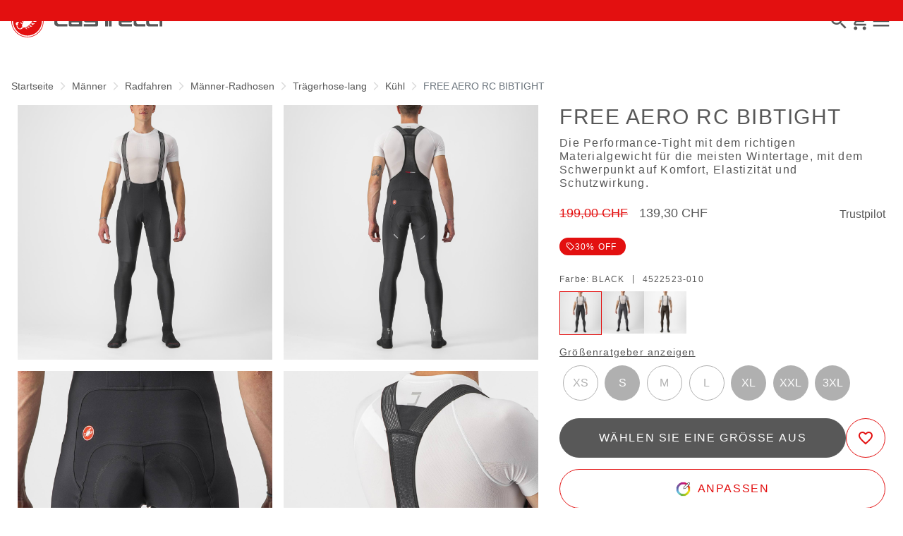

--- FILE ---
content_type: text/html;charset=UTF-8
request_url: https://www.castelli-cycling.com/CH/de/M%C3%A4nner/Radfahren/M%C3%A4nner-Radhosen/Tr%C3%A4gerhose-lang/K%C3%BChl/FREE-AERO-RC-BIBTIGHT/p/4522523_010
body_size: 36178
content:
<!doctype html>
<html lang="de"> 
 <head>
  <meta name="viewport" content="width=device-width, initial-scale=1.0">
  <link rel="preload" href="https://castellicycling.kleecks-cdn.com/medias/04-4522523-010.jpg?context=[base64]" as="image">
  <link rel="preload" href="https://castellicycling.kleecks-cdn.com/medias/03-4522523-010.jpg?context=[base64]" as="image">
  <link rel="preload" href="https://castellicycling.kleecks-cdn.com/medias/02-4522523-010.jpg?context=[base64]" as="image">
  <link rel="preload" href="https://castellicycling.kleecks-cdn.com/medias/01-4522523-010.jpg?context=[base64]" as="image">
  <link rel="preload" href="https://castellicycling.kleecks-cdn.com/medias/logo-castelli.svg?context=[base64]" as="image" fetchpriority="high"> 
  <script defer type="kleecks/javascript">(function(w,d,s,l,i){w[l]=w[l]||[];w[l].push({'gtm.start':
        new Date().getTime(),event:'gtm.js'});var f=d.getElementsByTagName(s)[0],
        j=d.createElement(s),dl=l!='dataLayer'?'&l='+l:'';j.async=true;j.src=
        'https://sgtm.castelli-cycling.com/gtm.js?id='+i+dl;f.parentNode.insertBefore(j,f);
        })(window,document,'script','dataLayer','GTM-T3F4FHQ');</script> <!-- TrustBox script --> 
  <script type="kleecks/javascript" src="https://widget.trustpilot.com/bootstrap/v5/tp.widget.bootstrap.min.js" async></script> <!-- End TrustBox script --> 
  <title>Trägerhose-lang Radfahren Männer FREE AERO RC BIBTIGHT - Castelli Cycling</title> 
  <meta http-equiv="Content-Type" content="text/html; charset=utf-8"> 
  <meta http-equiv="X-UA-Compatible" content="IE=edge"> 
  <meta charset="UTF-8">  
  <link href="https://castellicycling.kleecks-cdn.com/_ui/responsive/theme-castelli/images/castelli_scorpion0-o57x57.png" sizes="57x57" rel="apple-touch-icon-precomposed"> 
  <link href="https://castellicycling.kleecks-cdn.com/_ui/responsive/theme-castelli/images/castelli_scorpion0-o60x60.png" sizes="60x60" rel="apple-touch-icon-precomposed"> 
  <link href="https://castellicycling.kleecks-cdn.com/_ui/responsive/theme-castelli/images/castelli_scorpion0-o72x72.png" sizes="72x72" rel="apple-touch-icon-precomposed"> 
  <link href="https://castellicycling.kleecks-cdn.com/_ui/responsive/theme-castelli/images/castelli_scorpion0-o76x76.png" sizes="76x76" rel="apple-touch-icon-precomposed"> 
  <link href="https://castellicycling.kleecks-cdn.com/_ui/responsive/theme-castelli/images/castelli_scorpion0-o114x114.png" sizes="114x114" rel="apple-touch-icon-precomposed"> 
  <link href="https://castellicycling.kleecks-cdn.com/_ui/responsive/theme-castelli/images/castelli_scorpion0-o120x120.png" sizes="120x120" rel="apple-touch-icon-precomposed"> 
  <link href="https://castellicycling.kleecks-cdn.com/_ui/responsive/theme-castelli/images/castelli_scorpion0-o144x144.png" sizes="144x144" rel="apple-touch-icon-precomposed"> 
  <link href="https://castellicycling.kleecks-cdn.com/_ui/responsive/theme-castelli/images/castelli_scorpion0-o152x152.png" sizes="152x152" rel="apple-touch-icon-precomposed"> 
  <link href="https://castellicycling.kleecks-cdn.com/_ui/responsive/theme-castelli/images/castelli_scorpion0-o196x196.png" sizes="196x196" type="image/png" rel="icon"> 
  <link href="https://castellicycling.kleecks-cdn.com/_ui/responsive/theme-castelli/images/castelli_scorpion0-o128x128.png" sizes="128x128" type="image/png" rel="icon"> 
  <link href="https://castellicycling.kleecks-cdn.com/_ui/responsive/theme-castelli/images/castelli_scorpion0-o96x96.png" sizes="96x96" type="image/png" rel="icon"> 
  <link href="https://castellicycling.kleecks-cdn.com/_ui/responsive/theme-castelli/images/castelli_scorpion0-o32x32.png" sizes="32x32" type="image/png" rel="icon"> 
  <meta content="#FFFFFF" name="msapplication-TileColor"> 
  <meta content="/_ui/responsive/theme-castelli/images/castelli_scorpion0-o144x144.png" name="msapplication-TileImage"> 
  <meta content="/_ui/responsive/theme-castelli/images/castelli_scorpion0-o70x70.png" name="msapplication-square70x70logo"> 
  <meta content="/_ui/responsive/theme-castelli/images/castelli_scorpion0-o150x150.png" name="msapplication-square150x150logo"> 
  <meta content="/_ui/responsive/theme-castelli/images/castelli_scorpion0-o310x150.png" name="msapplication-wide310x150logo"> 
  <meta content="/_ui/responsive/theme-castelli/images/castelli_scorpion0-o310x310.png" name="msapplication-square310x310logo"> 
  <meta name="keywords"> 
  <meta name="description" content="Die Performance-Tight mit dem richtigen Materialgewicht für die meisten Wintertage, mit dem Schwerpunkt auf Komfort, Elastizität und Schutzwirkung."> 
  <meta name="robots" content="INDEX,FOLLOW"> 
  <meta name="title" content="Trägerhose-lang Radfahren Männer FREE AERO RC BIBTIGHT - Castelli Cycling"> 
  <link rel="shortcut icon" type="image/x-icon" media="all" href="https://castellicycling.kleecks-cdn.com/_ui/responsive/theme-castelli/images/favicon.ico"> 
  <link href="https://www.castelli-cycling.com/CH/de/M%C3%A4nner/Radfahren/M%C3%A4nner-Radhosen/Tr%C3%A4gerhose-lang/K%C3%BChl/FREE-AERO-RC-BIBTIGHT/p/4522523_010" rel="canonical"> 
  <link rel="alternate" hreflang="en-au" href="https://www.castelli-cycling.com/AU/en/Men/Cycling/Shorts-and-Tights/Tights/Cool/FREE-AERO-RC-BIBTIGHT/p/4522523_010"> 
  <link rel="alternate" hreflang="de-au" href="https://www.castelli-cycling.com/AU/de/M%C3%A4nner/Radfahren/M%C3%A4nner-Radhosen/Tr%C3%A4gerhose-lang/K%C3%BChl/FREE-AERO-RC-BIBTIGHT/p/4522523_010"> 
  <link rel="alternate" hreflang="it-au" href="https://www.castelli-cycling.com/AU/it/Uomo/Ciclismo/Pantaloncini-e-Calzamaglie/Calzamaglie/Fresco/FREE-AERO-RC-BIBTIGHT/p/4522523_010"> 
  <link rel="alternate" hreflang="fr-au" href="https://www.castelli-cycling.com/AU/fr/Homme/Cyclisme/Cuissards-et-collants/Cuissards-longs/Frais/FREE-AERO-RC-BIBTIGHT/p/4522523_010"> 
  <link rel="alternate" hreflang="es-au" href="https://www.castelli-cycling.com/AU/es/Hombre/Ciclismo/Culottes-cortos-y-largos/Culottes-largos/Fresco/FREE-AERO-RC-BIBTIGHT/p/4522523_010">  
  <link rel="alternate" hreflang="fr-be" href="https://www.castelli-cycling.com/BE/fr/Homme/Cyclisme/Cuissards-et-collants/Cuissards-longs/Frais/FREE-AERO-RC-BIBTIGHT/p/4522523_010"> 
  <link rel="alternate" hreflang="nl-be" href="https://www.castelli-cycling.com/BE/nl/Heren/Cycling/Heren-wielershorts-en-tights/Tights/Cool/FREE-AERO-RC-BIBTIGHT/p/4522523_010"> 
  <link rel="alternate" hreflang="en-be" href="https://www.castelli-cycling.com/BE/en/Men/Cycling/Shorts-and-Tights/Tights/Cool/FREE-AERO-RC-BIBTIGHT/p/4522523_010"> 
  <link rel="alternate" hreflang="en-bg" href="https://www.castelli-cycling.com/BG/en/Men/Cycling/Shorts-and-Tights/Tights/Cool/FREE-AERO-RC-BIBTIGHT/p/4522523_010">     
  <link rel="alternate" hreflang="en-de" href="https://www.castelli-cycling.com/DE/en/Men/Cycling/Shorts-and-Tights/Tights/Cool/FREE-AERO-RC-BIBTIGHT/p/4522523_010"> 
  <link rel="alternate" hreflang="de-de" href="https://www.castelli-cycling.com/DE/de/M%C3%A4nner/Radfahren/M%C3%A4nner-Radhosen/Tr%C3%A4gerhose-lang/K%C3%BChl/FREE-AERO-RC-BIBTIGHT/p/4522523_010">    
  <link rel="alternate" hreflang="en-dk" href="https://www.castelli-cycling.com/DK/en/Men/Cycling/Shorts-and-Tights/Tights/Cool/FREE-AERO-RC-BIBTIGHT/p/4522523_010">     
  <link rel="alternate" hreflang="en-ee" href="https://www.castelli-cycling.com/EE/en/Men/Cycling/Shorts-and-Tights/Tights/Cool/FREE-AERO-RC-BIBTIGHT/p/4522523_010">     
  <link rel="alternate" hreflang="en-fi" href="https://www.castelli-cycling.com/FI/en/Men/Cycling/Shorts-and-Tights/Tights/Cool/FREE-AERO-RC-BIBTIGHT/p/4522523_010">          
  <link rel="alternate" hreflang="en-gr" href="https://www.castelli-cycling.com/GR/en/Men/Cycling/Shorts-and-Tights/Tights/Cool/FREE-AERO-RC-BIBTIGHT/p/4522523_010">     
  <link rel="alternate" hreflang="en-gb" href="https://www.castelli-cycling.com/GB/en/Men/Cycling/Shorts-and-Tights/Tights/Cool/FREE-AERO-RC-BIBTIGHT/p/4522523_010">     
  <link rel="alternate" hreflang="en-hk" href="https://www.castelli-cycling.com/HK/en/Men/Cycling/Shorts-and-Tights/Tights/Cool/FREE-AERO-RC-BIBTIGHT/p/4522523_010"> 
  <link rel="alternate" hreflang="en-ie" href="https://www.castelli-cycling.com/IE/en/Men/Cycling/Shorts-and-Tights/Tights/Cool/FREE-AERO-RC-BIBTIGHT/p/4522523_010">       
  <link rel="alternate" hreflang="it-it" href="https://www.castelli-cycling.com/IT/it/Uomo/Ciclismo/Pantaloncini-e-Calzamaglie/Calzamaglie/Fresco/FREE-AERO-RC-BIBTIGHT/p/4522523_010">   
  <link rel="alternate" hreflang="ja-jp" href="https://www.castelli-cycling.com/JP/ja/%E3%83%A1%E3%83%B3%E3%82%BA/%E3%82%B5%E3%82%A4%E3%82%AF%E3%83%AA%E3%83%B3%E3%82%B0/Shorts-and-Tights/%E3%83%A1%E3%83%B3%E3%82%BA%E3%82%B5%E3%82%A4%E3%82%AF%E3%83%AA%E3%83%B3%E3%82%B0%E3%82%BF%E3%82%A4%E3%83%84/%E8%82%8C%E5%AF%92%E3%81%84%E5%AD%A3%E7%AF%80%EF%BC%88%E6%98%A5%E7%A7%8B%EF%BC%89/FREE-AERO-RC-BIBTIGHT/p/4522523_010"> 
  <link rel="alternate" hreflang="en-jp" href="https://www.castelli-cycling.com/JP/en/Men/Cycling/Shorts-and-Tights/Tights/Cool/FREE-AERO-RC-BIBTIGHT/p/4522523_010"> 
  <link rel="alternate" hreflang="en-ca" href="https://www.castelli-cycling.com/CA/en/Men/Cycling/Shorts-and-Tights/Tights/Cool/FREE-AERO-RC-BIBTIGHT/p/4522523_010">   
  <link rel="alternate" hreflang="fr-ca" href="https://www.castelli-cycling.com/CA/fr/Homme/Cyclisme/Cuissards-et-collants/Cuissards-longs/Frais/FREE-AERO-RC-BIBTIGHT/p/4522523_010">  
  <link rel="alternate" hreflang="en-hr" href="https://www.castelli-cycling.com/HR/en/Men/Cycling/Shorts-and-Tights/Tights/Cool/FREE-AERO-RC-BIBTIGHT/p/4522523_010">     
  <link rel="alternate" hreflang="en-lv" href="https://www.castelli-cycling.com/LV/en/Men/Cycling/Shorts-and-Tights/Tights/Cool/FREE-AERO-RC-BIBTIGHT/p/4522523_010">     
  <link rel="alternate" hreflang="en-lt" href="https://www.castelli-cycling.com/LT/en/Men/Cycling/Shorts-and-Tights/Tights/Cool/FREE-AERO-RC-BIBTIGHT/p/4522523_010">     
  <link rel="alternate" hreflang="en-lu" href="https://www.castelli-cycling.com/LU/en/Men/Cycling/Shorts-and-Tights/Tights/Cool/FREE-AERO-RC-BIBTIGHT/p/4522523_010">     
  <link rel="alternate" hreflang="en-mt" href="https://www.castelli-cycling.com/MT/en/Men/Cycling/Shorts-and-Tights/Tights/Cool/FREE-AERO-RC-BIBTIGHT/p/4522523_010">     
  <link rel="alternate" hreflang="nl-nl" href="https://www.castelli-cycling.com/NL/nl/Heren/Cycling/Heren-wielershorts-en-tights/Tights/Cool/FREE-AERO-RC-BIBTIGHT/p/4522523_010"> 
  <link rel="alternate" hreflang="en-nl" href="https://www.castelli-cycling.com/NL/en/Men/Cycling/Shorts-and-Tights/Tights/Cool/FREE-AERO-RC-BIBTIGHT/p/4522523_010"> 
  <link rel="alternate" hreflang="en-no" href="https://www.castelli-cycling.com/NO/en/Men/Cycling/Shorts-and-Tights/Tights/Cool/FREE-AERO-RC-BIBTIGHT/p/4522523_010">     
  <link rel="alternate" hreflang="en-pl" href="https://www.castelli-cycling.com/PL/en/Men/Cycling/Shorts-and-Tights/Tights/Cool/FREE-AERO-RC-BIBTIGHT/p/4522523_010">     
  <link rel="alternate" hreflang="en-pt" href="https://www.castelli-cycling.com/PT/en/Men/Cycling/Shorts-and-Tights/Tights/Cool/FREE-AERO-RC-BIBTIGHT/p/4522523_010">          
  <link rel="alternate" hreflang="en-ro" href="https://www.castelli-cycling.com/RO/en/Men/Cycling/Shorts-and-Tights/Tights/Cool/FREE-AERO-RC-BIBTIGHT/p/4522523_010">     
  <link rel="alternate" hreflang="en-se" href="https://www.castelli-cycling.com/SE/en/Men/Cycling/Shorts-and-Tights/Tights/Cool/FREE-AERO-RC-BIBTIGHT/p/4522523_010">     
  <link rel="alternate" hreflang="en-ch" href="https://www.castelli-cycling.com/CH/en/Men/Cycling/Shorts-and-Tights/Tights/Cool/FREE-AERO-RC-BIBTIGHT/p/4522523_010"> 
  <link rel="alternate" hreflang="de-ch" href="https://www.castelli-cycling.com/CH/de/M%C3%A4nner/Radfahren/M%C3%A4nner-Radhosen/Tr%C3%A4gerhose-lang/K%C3%BChl/FREE-AERO-RC-BIBTIGHT/p/4522523_010">  
  <link rel="alternate" hreflang="fr-ch" href="https://www.castelli-cycling.com/CH/fr/Homme/Cyclisme/Cuissards-et-collants/Cuissards-longs/Frais/FREE-AERO-RC-BIBTIGHT/p/4522523_010">  
  <link rel="alternate" hreflang="en-sg" href="https://www.castelli-cycling.com/SG/en/Men/Cycling/Shorts-and-Tights/Tights/Cool/FREE-AERO-RC-BIBTIGHT/p/4522523_010"> 
  <link rel="alternate" hreflang="en-sk" href="https://www.castelli-cycling.com/SK/en/Men/Cycling/Shorts-and-Tights/Tights/Cool/FREE-AERO-RC-BIBTIGHT/p/4522523_010">     
  <link rel="alternate" hreflang="en-si" href="https://www.castelli-cycling.com/SI/en/Men/Cycling/Shorts-and-Tights/Tights/Cool/FREE-AERO-RC-BIBTIGHT/p/4522523_010">     
  <link rel="alternate" hreflang="en-kr" href="https://www.castelli-cycling.com/KR/en/Men/Cycling/Shorts-and-Tights/Tights/Cool/FREE-AERO-RC-BIBTIGHT/p/4522523_010">     
  <link rel="alternate" hreflang="es-es" href="https://www.castelli-cycling.com/ES/es/Hombre/Ciclismo/Culottes-cortos-y-largos/Culottes-largos/Fresco/FREE-AERO-RC-BIBTIGHT/p/4522523_010"> 
  <link rel="alternate" hreflang="en-cz" href="https://www.castelli-cycling.com/CZ/en/Men/Cycling/Shorts-and-Tights/Tights/Cool/FREE-AERO-RC-BIBTIGHT/p/4522523_010">     
  <link rel="alternate" hreflang="en-hu" href="https://www.castelli-cycling.com/HU/en/Men/Cycling/Shorts-and-Tights/Tights/Cool/FREE-AERO-RC-BIBTIGHT/p/4522523_010">       
  <link rel="alternate" hreflang="en-cy" href="https://www.castelli-cycling.com/CY/en/Men/Cycling/Shorts-and-Tights/Tights/Cool/FREE-AERO-RC-BIBTIGHT/p/4522523_010">     
  <link rel="alternate" hreflang="en-at" href="https://www.castelli-cycling.com/AT/en/Men/Cycling/Shorts-and-Tights/Tights/Cool/FREE-AERO-RC-BIBTIGHT/p/4522523_010"> 
  <link rel="alternate" hreflang="de-at" href="https://www.castelli-cycling.com/AT/de/M%C3%A4nner/Radfahren/M%C3%A4nner-Radhosen/Tr%C3%A4gerhose-lang/K%C3%BChl/FREE-AERO-RC-BIBTIGHT/p/4522523_010">    <!-- Google Fonts --> 
  <link rel="preconnect" href="https://fonts.googleapis.com"> 
  <link rel="preconnect" href="https://fonts.gstatic.com" crossorigin> 
  <link href="https://fonts.googleapis.com/css2?family=Oswald:wght@200;300;400;500;600;700&amp;display=swap" rel="stylesheet" type="kleecks/css"> <!-- Material Icons Google --> 
  <link href="https://fonts.googleapis.com/css?family=Material+Icons%7CMaterial+Icons+Outlined%7CMaterial+Icons+Two+Tone%7CMaterial+Icons+Round%7CMaterial+Icons+Sharp" rel="stylesheet" no-defer="no-defer"> 
  <link rel="stylesheet" type="kleecks/css" media="all" href="https://www.castelli-cycling.com/_ui/responsive/common/fontawesome/fontawesome.min.css"> 
  <link rel="stylesheet" type="kleecks/css" media="all" href="https://www.castelli-cycling.com/_ui/responsive/common/shared/swiper.min.css"> 
  <link rel="stylesheet" type="kleecks/css" media="all" href="https://www.castelli-cycling.com/_ui/responsive/common/shared/fancybox/jquery.fancybox.css"> 
  <link rel="stylesheet" type="kleecks/css" media="all" href="https://www.castelli-cycling.com/_ui/responsive/common/shared/material-components-web.min.css"> 
  <link rel="stylesheet" type="text/css" media="all" href="https://www.castelli-cycling.com/_ui/responsive/theme-castelli/css/style.css" no-defer="no-defer" data-priority="1"> 
  <link rel="stylesheet" type="kleecks/css" media="all" href="https://www.castelli-cycling.com/_ui/responsive/common/shared/jquery.range.css">  
  <meta property="og:title" content="Trägerhose-lang Radfahren Männer FREE AERO RC BIBTIGHT - Castelli Cycling">
  <meta property="og:url" content="https://www.castelli-cycling.com/CH/de/M%C3%A4nner/Radfahren/M%C3%A4nner-Radhosen/Tr%C3%A4gerhose-lang/K%C3%BChl/FREE-AERO-RC-BIBTIGHT/p/4522523_010">
  <meta property="og:type" content="website">
  <meta property="og:site_name" content="Castelli Cycling">
  <meta property="og:description" content="Die Performance-Tight mit dem richtigen Materialgewicht für die meisten Wintertage, mit dem Schwerpunkt auf Komfort, Elastizität und Schutzwirkung.">
  <meta property="og:locale" content="de_CH">
  <meta name="twitter:title" content="Trägerhose-lang Radfahren Männer FREE AERO RC BIBTIGHT - Castelli Cycling">
  <meta name="twitter:url" content="https://www.castelli-cycling.com/CH/de/M%C3%A4nner/Radfahren/M%C3%A4nner-Radhosen/Tr%C3%A4gerhose-lang/K%C3%BChl/FREE-AERO-RC-BIBTIGHT/p/4522523_010">
  <meta name="twitter:description" content="Die Performance-Tight mit dem richtigen Materialgewicht für die meisten Wintertage, mit dem Schwerpunkt auf Komfort, Elastizität und Schutzwirkung.">
  <meta name="twitter:card" content="summary">
  <meta name="generator" content="Kleecks">
  <script type="application/ld+json">{"@context":"https://schema.org/","@type":"Product","name":"FREE AERO RC BIBTIGHT","image":["https://castellicycling.kleecks-cdn.com/medias/01-4522523-010.jpg?context=[base64]","https://castellicycling.kleecks-cdn.com/medias/02-4522523-010.jpg?context=[base64]","https://castellicycling.kleecks-cdn.com/medias/03-4522523-010.jpg?context=[base64]","https://castellicycling.kleecks-cdn.com/medias/04-4522523-010.jpg?context=[base64]","https://castellicycling.kleecks-cdn.com/medias/05-4522523-010.jpg?context=[base64]","https://castellicycling.kleecks-cdn.com/medias/06-4522523-010.jpg?context=[base64]","https://castellicycling.kleecks-cdn.com/medias/07-4522523-010.jpg?context=[base64]","https://castellicycling.kleecks-cdn.com/medias/09-4522523-010.jpg?context=[base64]"],"brand":{"@type":"Brand","name":"castelli cycling"},"offers":{"@type":"Offer","url":"NF_serverUrl","priceCurrency":"CHF","price":"139.30","availability":"https://schema.org/InStock","itemCondition":"https://schema.org/NewCondition"}}</script>
  <link rel="preconnect" href="https://castellicycling.kleecks-cdn.com">
  <style>@media(min-width: 768px) {
  #pre-header-wrapper {
    height: 30px;
  }
}

@media(max-width: 767px) {
  #pre-header-wrapper {
    height: 42px;
  }
}

@media screen and (max-width: 767px) {
  section#pre-header-wrapper {
    position: absolute;
  }

  #scroll-to-top-btn-fixed {
    right: 16px !important;
  }
}
</style>
  <style>header .logo-image img {
    width: 150px;
    height: 32.08px;
   }
   @media (min-width: 577px) {
    header .logo-image img {
      width: 215px;
      height: 46px;
     }
  }
   @media (min-width: 1281px) {
    header .logo-image img {
      width: 280px;
      height: 59.91px;
     }
  }

footer .bottomfoter-logo img {
  width: 215px;
  height: 46px;
}

footer .bottomfoter-logos img {
  width: 46px;
  height: 25px;
}
</style>
  <style>#kl-modal-country-language:not(.active) { display: none; } #kl-modal-country-language { position: fixed; width: 100%; height: 100%; background-color: rgba(0, 0, 0, 0.8); display: flex; align-items: center; justify-content: center; z-index: 999999999; } #kl-modal-country-language .kl-modal-content { width: 100%; max-width: 400px; background-color: #fff; padding: 20px 40px 60px 40px; } #kl-modal-country-language p { color: #000; font-weight: 400; font-size: 18px; margin-bottom: 30px; } #kl-modal-country-language select { width: 100%; padding: 5px; margin-bottom: 20px; border: 1px solid #B8B8B8; border-radius: 5px; } #kl-modal-country-language button { width: 100%; margin-top: 20px; }
</style>
  <style>.technologies-box-item img.technologies__item-logo {
  width: 91px;
  height: 91px;
}
</style>
 </head> 
 <body class="page-productDetails pageType-ProductPage template-pages-product-productLayout1Page smartedit-page-uid-productDetails smartedit-page-uuid-eyJpdGVtSWQiOiJwcm9kdWN0RGV0YWlscyIsImNhdGFsb2dJZCI6ImNhc3RlbGxpQ29udGVudENhdGFsb2ciLCJjYXRhbG9nVmVyc2lvbiI6Ik9ubGluZSJ9 smartedit-catalog-version-uuid-castelliContentCatalog/Online language-de KL-D-163 KL-LANG-de KL-P_URL_1-CH KL-P_URL_2-de KL-P_URL_3-Männer KL-P_URL_4-Radfahren KL-P_URL_5-Männer-Radhosen KL-P_URL_6-Trägerhose-lang KL-P_URL_7-Kühl KL-P_URL_8-FREE-AERO-RC-BIBTIGHT KL-P_URL_9-p KL-URL-4522523_010 KL-URL-LEVEL-10 KL-CMS_URL-LEVEL-10 KL-UA-BOT KL-UA-DESKTOP sp-PRODUCT padding-preheader KL-scripts-loading KL-styles-loading a56464aaed98e91e93d50d2f3c862ecb" kl-user-country-isocode="US" kl-country-locale-isocode="CH" kl-lang="de"> 
  <noscript></noscript> 
  <main data-currency-iso-code="CHF" data-brand="castelli" pdp-price="139.30">
   <div id="kl-modal-country-language" class="kl-modal"> 
    <div class="kl-modal-content px-5"> 
     <div> 
      <img class="px-2 py-4" width="280px" title="Castelli" alt="Castelli" src="https://castellicycling.kleecks-cdn.com/medias/logo-castelli.svg?context=[base64]" loading="lazy"> 
     </div> 
     <p></p> <select name="kl-md-choose-country" id="kl-md-choose-country"></select> <select name="kl-md-choose-lang" id="kl-md-choose-lang"></select> <button class="btn primary cta" type="submit"></button> 
    </div> 
   </div> <a href="#skip-to-content" class="skiptocontent" data-role="none">Zu Inhalt springen</a> <a href="#skiptonavigation" class="skiptonavigation" data-role="none">Zu Navigation springen</a> 
   <div class="yCmsContentSlot"> 
    <section id="pre-header-wrapper" class="pre-header-wrapper fixed-top" data-timeout="6000"> 
     <div class="pre-header-text"> 
      <p><a href="#newslettertextarea">TRETEN SIE DER CASTELLI-WELT BEI UND ERHALTEN SIE EINEN SONDERRABATT AUF IHRE NÄCHSTE BESTELLUNG</a></p> 
     </div> 
     <div class="pre-header-text"> 
      <p><a href="https://www.castelli-cycling.com/customer-service/shipping-times-and-costs" title="shipping times and costs">KOSTENLOSE LIEFERUNG VON BESTELLUNGEN ÜBER 150 CHF</a></p> 
     </div> 
    </section> 
   </div>
   <header> 
    <nav id="navbar" class="navbar navbar-expand-lg fixed-top"> 
     <ul class="top-language"> 
      <ul class="countries"> 
       <li class="top-language-title">Land</li> 
       <li> 
        <ul class="lang-countries"> 
         <li><a href="https://www.castelli-cycling.com/AU/en/" title="en">Australien</a></li> 
         <li><a href="https://www.castelli-cycling.com/BE/nl/" title="nl">Belgien</a></li> 
         <li><a href="https://www.castelli-cycling.com/BG/en/" title="en">Bulgarien</a></li> 
         <li><a href="https://www.castelli-cycling.com/DE/de/" title="de">Deutschland</a></li> 
         <li><a href="https://www.castelli-cycling.com/DK/en/" title="en">Dänemark</a></li> 
         <li><a href="https://www.castelli-cycling.com/EE/en/" title="en">Estland</a></li> 
         <li><a href="https://www.castelli-cycling.com/FI/en/" title="en">Finnland</a></li> 
         <li><a href="https://www.castelli-cycling.com/FR/fr/" title="fr">Frankreich</a></li> 
         <li><a href="https://www.castelli-cycling.com/GR/en/" title="en">Griechenland</a></li> 
         <li><a href="https://www.castelli-cycling.com/GB/en/" title="en">Großbritannien</a></li> 
         <li><a href="https://www.castelli-cycling.com/HK/en/" title="en">Hong Kong</a></li> 
         <li><a href="https://www.castelli-cycling.com/IE/en/" title="en">Irland</a></li> 
         <li><a href="https://www.castelli-cycling.com/IT/it/" title="it">Italien</a></li> 
         <li><a href="https://www.castelli-cycling.com/JP/ja/" title="ja">Japan</a></li> 
         <li><a href="https://www.castelli-cycling.com/CA/en/" title="en">Kanada</a></li> 
         <li><a href="https://www.castelli-cycling.com/HR/en/" title="en">Kroatien</a></li> 
         <li><a href="https://www.castelli-cycling.com/LV/en/" title="en">Lettland</a></li> 
         <li><a href="https://www.castelli-cycling.com/LT/en/" title="en">Litauen</a></li> 
         <li><a href="https://www.castelli-cycling.com/LU/en/" title="en">Luxemburg</a></li> 
         <li><a href="https://www.castelli-cycling.com/MT/en/" title="en">Malta</a></li> 
         <li><a href="https://www.castelli-cycling.com/NL/nl/" title="nl">Niederlande</a></li> 
         <li><a href="https://www.castelli-cycling.com/NO/en/" title="en">Norwegen</a></li> 
         <li><a href="https://www.castelli-cycling.com/PL/en/" title="en">Polen</a></li> 
         <li><a href="https://www.castelli-cycling.com/PT/en/" title="en">Portugal</a></li> 
         <li><a href="https://www.castelli-cycling.com/II/en/" title="en">Rest der Welt</a></li> 
         <li><a href="https://www.castelli-cycling.com/RO/en/" title="en">Rumänien</a></li> 
         <li><a href="https://www.castelli-cycling.com/SE/en/" title="en">Schweden</a></li> 
         <li><a class="active" href="https://www.castelli-cycling.com/CH/de/" title="de">Schweiz</a></li> 
         <li><a href="https://www.castelli-cycling.com/SG/en/" title="en">Singapore</a></li> 
         <li><a href="https://www.castelli-cycling.com/SK/en/" title="en">Slowakei</a></li> 
         <li><a href="https://www.castelli-cycling.com/SI/en/" title="en">Slowenien</a></li> 
         <li><a href="https://www.castelli-cycling.com/KR/en/" title="en">South Korea</a></li> 
         <li><a href="https://www.castelli-cycling.com/ES/es/" title="es">Spanien</a></li> 
         <li><a href="https://www.castelli-cycling.com/CZ/en/" title="en">Tschechische Republik</a></li> 
         <li><a href="https://www.castelli-cycling.com/HU/en/" title="en">Ungarn</a></li> 
         <li><a href="https://www.castelli-cycling.com/US/en/" title="en">Vereinigte Staaten</a></li> 
         <li><a href="https://www.castelli-cycling.com/CY/en/" title="en">Zypern</a></li> 
         <li><a href="https://www.castelli-cycling.com/AT/de/" title="de">Österreich</a></li> 
        </ul> </li> 
      </ul> 
      <ul class="languages"> 
       <li class="top-lang-bar-close"> <a href="#!"> <i><img src="https://castellicycling.kleecks-cdn.com/_ui/responsive/theme-castelli/icons/close.svg" alt="close" title="close" loading="lazy"></i> </a> </li> 
       <li class="top-language-title">Sprache</li> 
       <li> 
        <ul class="lang-menu"> 
         <form id="lang-form-header" action="https://www.castelli-cycling.com/CH/de/_s/language" method="post">
          <input id="lang-code-header" name="code" type="hidden" value=""> 
          <div> 
           <input type="hidden" name="CSRFToken" value="515f600e-328b-4746-a425-6a05a67f5239"> 
          </div>
         </form>
         <li><a href="#" onclick="switchLang('en');">Englisch</a></li> 
         <li><a class="active" href="#" onclick="switchLang('de');">Deutsch</a></li> 
         <li><a href="#" onclick="switchLang('it');">Italienisch</a></li> 
         <li><a href="#" onclick="switchLang('fr');">Französisch</a></li> 
         <li><a href="#" onclick="switchLang('es');">Spanisch</a></li> 
        </ul> </li> 
      </ul> 
     </ul> 
     <ul class="mobile-lang-bar"> 
      <li class="mobile-lang-bar-close"> <a href="#!"> <i><img src="https://castellicycling.kleecks-cdn.com/_ui/responsive/theme-castelli/icons/close.svg" alt="close" title="close" loading="lazy"></i> </a> </li> 
      <li class="mobile-lang-bar-label">Land</li> 
      <li class="mobile-lang-bar-field"> <label class="mobile-lang-bar-input" for="selCountry"> <select name="selCountry" id="selCountry" class="mobile-lang-bar-input" onchange="switchSite();"> <option value="AU" data-href="https://www.castelli-cycling.com/AU/en">Australien</option> <option value="BE" data-href="https://www.castelli-cycling.com/BE/nl">Belgien</option> <option value="BG" data-href="https://www.castelli-cycling.com/BG/en">Bulgarien</option> <option value="DE" data-href="https://www.castelli-cycling.com/DE/de">Deutschland</option> <option value="DK" data-href="https://www.castelli-cycling.com/DK/en">Dänemark</option> <option value="EE" data-href="https://www.castelli-cycling.com/EE/en">Estland</option> <option value="FI" data-href="https://www.castelli-cycling.com/FI/en">Finnland</option> <option value="FR" data-href="https://www.castelli-cycling.com/FR/fr">Frankreich</option> <option value="GR" data-href="https://www.castelli-cycling.com/GR/en">Griechenland</option> <option value="GB" data-href="https://www.castelli-cycling.com/GB/en">Großbritannien</option> <option value="HK" data-href="https://www.castelli-cycling.com/HK/en">Hong Kong</option> <option value="IE" data-href="https://www.castelli-cycling.com/IE/en">Irland</option> <option value="IT" data-href="https://www.castelli-cycling.com/IT/it">Italien</option> <option value="JP" data-href="https://www.castelli-cycling.com/JP/ja">Japan</option> <option value="CA" data-href="https://www.castelli-cycling.com/CA/en">Kanada</option> <option value="HR" data-href="https://www.castelli-cycling.com/HR/en">Kroatien</option> <option value="LV" data-href="https://www.castelli-cycling.com/LV/en">Lettland</option> <option value="LT" data-href="https://www.castelli-cycling.com/LT/en">Litauen</option> <option value="LU" data-href="https://www.castelli-cycling.com/LU/en">Luxemburg</option> <option value="MT" data-href="https://www.castelli-cycling.com/MT/en">Malta</option> <option value="NL" data-href="https://www.castelli-cycling.com/NL/nl">Niederlande</option> <option value="NO" data-href="https://www.castelli-cycling.com/NO/en">Norwegen</option> <option value="PL" data-href="https://www.castelli-cycling.com/PL/en">Polen</option> <option value="PT" data-href="https://www.castelli-cycling.com/PT/en">Portugal</option> <option value="II" data-href="https://www.castelli-cycling.com/II/en">Rest der Welt</option> <option value="RO" data-href="https://www.castelli-cycling.com/RO/en">Rumänien</option> <option value="SE" data-href="https://www.castelli-cycling.com/SE/en">Schweden</option> <option value="CH" data-href="https://www.castelli-cycling.com/CH/de" selected>Schweiz</option> <option value="SG" data-href="https://www.castelli-cycling.com/SG/en">Singapore</option> <option value="SK" data-href="https://www.castelli-cycling.com/SK/en">Slowakei</option> <option value="SI" data-href="https://www.castelli-cycling.com/SI/en">Slowenien</option> <option value="KR" data-href="https://www.castelli-cycling.com/KR/en">South Korea</option> <option value="ES" data-href="https://www.castelli-cycling.com/ES/es">Spanien</option> <option value="CZ" data-href="https://www.castelli-cycling.com/CZ/en">Tschechische Republik</option> <option value="HU" data-href="https://www.castelli-cycling.com/HU/en">Ungarn</option> <option value="US" data-href="https://www.castelli-cycling.com/US/en">Vereinigte Staaten</option> <option value="CY" data-href="https://www.castelli-cycling.com/CY/en">Zypern</option> <option value="AT" data-href="https://www.castelli-cycling.com/AT/de">Österreich</option> </select> </label> </li> 
      <li class="mobile-lang-bar-label">Sprache</li> 
      <li class="mobile-lang-bar-field"> <label class="mobile-lang-bar-input" for="selLang"> <select name="selLang" id="selLang" class="mobile-lang-bar-input" onchange="switchLangSelect();"> <option value="en">Englisch</option> <option value="de" selected>Deutsch</option> <option value="it">Italienisch</option> <option value="fr">Französisch</option> <option value="es">Spanisch</option> </select> </label> </li> 
     </ul> 
     <div class="top-navbar"> 
      <ul class="top"> 
       <li><a href="https://www.castelli-cycling.com/CH/de/customer-service/help" title="help">Kundenservice</a></li> 
       <li><a href="https://www.castelli-cycling.com/CH/de/store-finder" title="store finder">Verkaufsstelle suchen</a></li> 
       <li class="js-open-language lang-country top-language-titles"> <a href="#" title="de">Deutsch</a> | <a href="#" title="CH">Schweiz</a> </li> 
       <li class="js-open-language lang-country"> <a href="#"> <i class="top-icons material-icons-outlined">language</i></a> </li> 
      </ul> 
     </div> 
     <div class="main-navbar navbar-light bg-light"> <a href="https://www.castelli-cycling.com/CH/de/cart" class="light-checkout-back" title="cart"> <i class="material-icons-outlined"> chevron_left </i> <span class="hide-mobile"> Zurück zum Warenkorb</span> </a> 
      <div class="yCmsComponent yComponentWrapper logo-image"> 
       <div class="banner__component simple-banner"> <a href="https://www.castelli-cycling.com/CH/de/" title="de"> <img title="Castelli" alt="Castelli" src="https://castellicycling.kleecks-cdn.com/medias/logo-castelli.svg?context=[base64]" class="klcp" loading="eager"> </a> 
       </div>
      </div>
      <div class="collapse navbar-collapse" id="navbarText"> 
       <ul class="navbar-nav"> 
        <li class="nav-item"> <a class="nav-link" href="javascript:void(0);" data-id="8798748181568" title="WINTERSALE" target="">WINTERSALE</a> </li> 
        <li class="nav-item"> <a class="nav-link" href="javascript:void(0);" data-id="8796098004032" title="MÄNNER" target="">MÄNNER</a> </li> 
        <li class="nav-item"> <a class="nav-link" href="javascript:void(0);" data-id="8796099249216" title="Frauen" target="">Frauen</a> </li> 
        <li class="nav-item"> <a class="nav-link" href="javascript:void(0);" data-id="8796191884352" title="Custom" target="">Custom</a> </li> 
        <li class="nav-item"> <a class="nav-link" href="javascript:void(0);" data-id="8796192146496" title="Explore" target="">Explore</a> </li> 
        <li class="nav-item"> <a class="nav-link" href="https://www.castelli-cycling.com/CH/de/Speed-Shop/c/Speed-Shop" data-id="" title="Speed Shop" target="">Speed Shop</a> </li> 
        <li class="nav-item"> <a class="nav-link" href="https://www.castelli-cycling.com/CH/de/PRO-SHOP/c/Pro-Shop" data-id="" title="Pro Shop" target="">Pro Shop</a> </li> 
       </ul> 
      </div> 
      <div id="navFirstLevel" class="sidenav"> <!-- desktop --> 
       <ul id="navFirstLevel"> 
        <li data-parentid="8798748181568" class="js-nav-first" style="display: none;"> <a data-id="" class="sub-sidenav" href="https://www.castelli-cycling.com/CH/de/WINTER-SALE/WINTER-SALE-M%C3%84NNER/c/Mens-Winter-Sale" title="HERREN SALE" target="">HERREN SALE</a> <a data-id="" class="sub-sidenav" href="https://www.castelli-cycling.com/CH/de/WINTER-SALE/WINTER-SALE-FRAUEN/c/Womens-Winter-Sale" title="DAMEN SALE" target="">DAMEN SALE</a> </li> 
        <li data-parentid="8798748312640" class="js-nav-second" style="display: none;"> 
         <div data-parentid="8798748312640" id="navSecondLevel" class="_sidenav"> 
         </div> </li> 
        <li data-parentid="8798748279872" class="js-nav-second" style="display: none;"> 
         <div data-parentid="8798748279872" id="navSecondLevel" class="_sidenav"> 
         </div> </li> 
        <li data-parentid="8798748181568" class="js-nav-second-cta-container sub-sidenav-cta-container" style="display: none"> </li> 
        <li data-parentid="8796098004032" class="js-nav-first" style="display: none;"> <a data-id="8796098495552" class="sub-sidenav" href="javascript:void(0);" title="Cycling" target="">Cycling</a> <a data-id="8796098036800" class="sub-sidenav" href="javascript:void(0);" title="Triathlon" target="">Triathlon</a> <a data-id="8796098528320" class="sub-sidenav" href="javascript:void(0);" title="Accessories" target="">Accessories</a> <a data-id="8796098200640" class="sub-sidenav" href="javascript:void(0);" title="Collection" target="">Collection</a> <a data-id="" class="sub-sub-sidenav" href="https://www.castelli-cycling.com/CH/de/WINTER-SALE/WINTER-SALE-M%C3%84NNER/c/Mens-Winter-Sale" title="HERREN SALE" target="">HERREN SALE</a> <a data-id="" class="sub-sub-sidenav" href="https://www.castelli-cycling.com/CH/de/M%C3%84NNER/Off-The-Back/c/Man-Off" title="OFF THE BACK " target="">OFF THE BACK </a> </li> 
        <li data-parentid="8796098495552" class="js-nav-second" style="display: none;"> 
         <div data-parentid="8796098495552" id="navSecondLevel" class="_sidenav"> <span class="sub-sidenav"> <a href="https://www.castelli-cycling.com/CH/de/M%C3%A4nner/Radfahren/M%C3%A4nner-Radhosen/Tr%C3%A4gerhose-kurz/c/Man-Cyc-Bot-B%26S" title="Shorts" target="">Shorts</a> </span> <span class="sub-sidenav"> <a href="https://www.castelli-cycling.com/CH/de/M%C3%A4nner/Radfahren/Top/Radtrikots/c/Man-Cyc-Top-Jer" title="Trikots" target="">Trikots</a> </span> <span class="sub-sidenav"> <a href="https://www.castelli-cycling.com/CH/de/M%C3%A4nner/Radfahren/Top/Radjacken/c/Man-Cyc-Top-Jac" title="Jacken" target="">Jacken</a> </span> <span class="sub-sidenav"> <a href="https://www.castelli-cycling.com/CH/de/M%C3%A4nner/Radfahren/Top/Radwesten/c/Man-Cyc-Top-Ves" title="Westen" target="">Westen</a> </span> <span class="sub-sidenav"> <a href="https://www.castelli-cycling.com/CH/de/M%C3%A4nner/Radfahren/M%C3%A4nner-Radhosen/Tr%C3%A4gerhose-lang/c/Man-Cyc-Bot-B%26K" title="Trägerhosen" target="">Trägerhosen</a> </span> <span class="sub-sidenav"> <a href="https://www.castelli-cycling.com/CH/de/M%C3%A4nner/Radfahren/Top/Windjacken-Regenjacken/c/Man-Cyc-Top-Pro" title="Schutz" target="">Schutz</a> </span> <span class="sub-sidenav"> <a href="https://www.castelli-cycling.com/CH/de/M%C3%A4nner/Radfahren/Top/Fahrrad-Unterhemde/c/Man-Cyc-Top-Bas" title="Baselayers" target="">Baselayers</a> </span> <span class="sub-sidenav"> <a href="https://www.castelli-cycling.com/CH/de/M%C3%84NNER/Radfahren/Top/Zeitfahranz%C3%BCge/c/Man-Cyc-Top-Spe" title="Zeitfahranzüge" target="">Zeitfahranzüge</a> </span> <span class="sub-sidenav"> <a href="https://www.castelli-cycling.com/CH/de/M%C3%A4nner/Radfahren/Freizeit/c/Man-Cyc-Cas" title="Off-Bike" target="">Off-Bike</a> </span> 
         </div> </li> 
        <li data-parentid="8796098036800" class="js-nav-second" style="display: none;"> 
         <div data-parentid="8796098036800" id="navSecondLevel" class="_sidenav"> <span class="sub-sidenav"> <a href="https://www.castelli-cycling.com/CH/de/M%C3%A4nner/Triathlon/Triathlon-Suits/c/Man-Tri-Sui" title="Anzüge" target="">Anzüge</a> </span> <span class="sub-sidenav"> <a href="https://www.castelli-cycling.com/CH/de/M%C3%A4nner/Triathlon/Triathlon-Tops/c/Man-Tri-Top" title="Oberteile" target="">Oberteile</a> </span> <span class="sub-sidenav"> <a href="https://www.castelli-cycling.com/CH/de/M%C3%A4nner/Triathlon/Triathlon-Shorts/c/Man-Tri-Bot" title="Shorts" target="">Shorts</a> </span> <span class="sub-sidenav"> <a href="https://www.castelli-cycling.com/CH/de/M%C3%A4nner/Triathlon/Triathlon-Accessories/c/Man-Tri-Acc" title="Accessories" target="">Accessories</a> </span> 
         </div> </li> 
        <li data-parentid="8796098528320" class="js-nav-second" style="display: none;"> 
         <div data-parentid="8796098528320" id="navSecondLevel" class="_sidenav"> <span class="sub-sidenav"> <a href="https://www.castelli-cycling.com/CH/de/M%C3%A4nner/Radfahren/Zubeh%C3%B6r/Radhandschuhe/c/Man-Cyc-Acc-Glo" title="Handschuhe" target="">Handschuhe</a> </span> <span class="sub-sidenav"> <a href="https://www.castelli-cycling.com/CH/de/M%C3%A4nner/Radfahren/Zubeh%C3%B6r/Radsocken/c/Man-Cyc-Acc-Soc" title="Socken" target="">Socken</a> </span> <span class="sub-sidenav"> <a href="https://www.castelli-cycling.com/CH/de/M%C3%A4nner/Radfahren/Zubeh%C3%B6r/Fahrrad-Kopfbedeckungen/c/Man-Cyc-Acc-Hea" title="Kopfbedeckung" target="">Kopfbedeckung</a> </span> <span class="sub-sidenav"> <a href="https://www.castelli-cycling.com/CH/de/M%C3%A4nner/Radfahren/Zubeh%C3%B6r/Arm-Bein-Knielinge/c/Man-Cyc-Acc-War" title="Arm-, Bein- und Knielinge" target="">Arm-, Bein- und Knielinge</a> </span> <span class="sub-sidenav"> <a href="https://www.castelli-cycling.com/CH/de/M%C3%A4nner/Radfahren/Zubeh%C3%B6r/Fahrrad-%C3%9Cberschuhe/c/Man-Cyc-Acc-Sho" title="Überschuhe" target="">Überschuhe</a> </span> <span class="sub-sidenav"> <a href="https://www.castelli-cycling.com/CH/de/M%C3%84NNER/Radfahren/Zubeh%C3%B6r/Fahrrad-Rucksack-und-Taschen/c/Man-Cyc-Acc-Bag" title="Taschen &amp; Rucksäcke" target="">Taschen &amp; Rucksäcke</a> </span> <span class="sub-sidenav"> <a href="https://www.castelli-cycling.com/CH/de/M%C3%84NNER/Radfahren/Zubeh%C3%B6r/N%C3%BCtzliche-Kleinigkeiten/c/Man-Cyc-Acc-Ess" title="Grundausstattung" target="">Grundausstattung</a> </span> 
         </div> </li> 
        <li data-parentid="8796098200640" class="js-nav-second" style="display: none;"> 
         <div data-parentid="8796098200640" id="navSecondLevel" class="_sidenav"> <span class="sub-sidenav"> <a href="https://www.castelli-cycling.com/CH/de/M%C3%A4nner/Sammlungen/AirCore-Collection/c/Man-Col-AirCore" title="Polartec® Aircore™" target="">Polartec® Aircore™</a> </span> <span class="sub-sidenav"> <a href="https://www.castelli-cycling.com/CH/de/M%C3%A4nner/Sammlungen/AC-Milan/c/Man-Col-ACMilan" title="CASTELLI X AC MILAN" target="">CASTELLI X AC MILAN</a> </span> <span class="sub-sidenav"> <a href="https://www.castelli-cycling.com/CH/de/M%C3%A4nner/Sammlungen/Wolfpack-Special/c/Man-Col-Wol" title="Wolfpack Special" target="">Wolfpack Special</a> </span> <span class="sub-sidenav"> <a href="https://www.castelli-cycling.com/CH/de/M%C3%84NNER/Sammlungen/Soudal-Quick-Step/c/Man-Col-QUI" title="SOUDAL Quick-Step" target="">SOUDAL Quick-Step</a> </span> <span class="sub-sidenav"> <a href="https://www.castelli-cycling.com/CH/de/M%C3%A4nner/Sammlungen/Giro-d-Italia/c/Man-Col-Gir" title="Giro d''Italia" target="">Giro d''Italia</a> </span> <span class="sub-sidenav"> <a href="https://www.castelli-cycling.com/CH/de/M%C3%A4nner/Sammlungen/Espresso/c/Man-Col-Esp" title="Espresso" target="">Espresso</a> </span> <span class="sub-sidenav"> <a href="https://www.castelli-cycling.com/CH/de/Rosso-Corsa/c/Rosso-Corsa" title="Rosso Corsa" target="">Rosso Corsa</a> </span> <span class="sub-sidenav"> <a href="https://www.castelli-cycling.com/CH/de/M%C3%A4nner/Sammlungen/Unlimited/c/Man-Col-Unl" title="Unlimited | Gravel" target="">Unlimited | Gravel</a> </span> <span class="sub-sidenav"> <a href="https://www.castelli-cycling.com/CH/de/M%C3%84NNER/Sammlungen/Gabba-Perfetto/c/Man-Col-Gab" title="Gabba / Perfetto" target="">Gabba / Perfetto</a> </span> <span class="sub-sidenav"> <a href="https://www.castelli-cycling.com/CH/de/M%C3%A4nner/Sammlungen/Rain-or-Shine/c/Man-Col-Rai" title="Rain or Shine (RoS)" target="">Rain or Shine (RoS)</a> </span> <span class="sub-sidenav"> <a href="https://www.castelli-cycling.com/CH/de/M%C3%84NNER/Sammlungen/Team-Italia/c/Man-Col-Tea" title="Team Italia" target="">Team Italia</a> </span> <span class="sub-sidenav"> <a href="https://www.castelli-cycling.com/CH/de/M%C3%84NNER/Radfahren/Kinder/c/Man-Cyc-Kid" title="Kinder" target="">Kinder</a> </span> 
         </div> </li> 
        <li data-parentid="8800811746368" class="js-nav-second" style="display: none;"> 
         <div data-parentid="8800811746368" id="navSecondLevel" class="_sidenav"> 
         </div> </li> 
        <li data-parentid="8801434403904" class="js-nav-second" style="display: none;"> 
         <div data-parentid="8801434403904" id="navSecondLevel" class="_sidenav"> 
         </div> </li> 
        <li data-parentid="8796159542336" class="js-nav-second" style="display: none;"> 
         <div data-parentid="8796159542336" id="navSecondLevel" class="_sidenav"> 
         </div> </li> 
        <li data-parentid="8796098004032" class="js-nav-second-cta-container sub-sidenav-cta-container" style="display: none"> 
         <div class="nav-second-cta-box"> <a class="sub-sidenav-cta-link" href="https://www.castelli-cycling.com/CH/de/M%C3%A4nner/Sammlungen/AirCore-Collection/c/Man-Col-AirCore" target="" title="Man Col AirCore"> <img class="sub-sidenav-cta-img" src="https://castellicycling.kleecks-cdn.com/medias/AirCore-Uomo.jpg?context=bWFzdGVyfGltYWdlc3w0NDQ3MXxpbWFnZS9qcGVnfGFHUm1MMmd6WkM4NU56RTJOelUzTlRrME1UUXlMMEZwY2tOdmNtVmZWVzl0Ynk1cWNHY3w1MGM5YzUxYTQzMTM1ODhkOGFlNWE3MTdkMmE5MmM3ZmE3NjEyYmFlNmY5NWVmZjNlNGJlZjdlZmFhZjE0YWRj" alt="Polartec® Aircore™ Collection" title="Polartec® Aircore™ Collection" loading="lazy"> <h4 class="sub-sidenav-cta-title">Polartec® Aircore™</h4> </a> 
         </div> </li> 
        <li data-parentid="8796099249216" class="js-nav-first" style="display: none;"> <a data-id="8796099740736" class="sub-sidenav" href="javascript:void(0);" title="Cycling" target="">Cycling</a> <a data-id="8796099281984" class="sub-sidenav" href="javascript:void(0);" title="Triathlon" target="">Triathlon</a> <a data-id="8796099904576" class="sub-sidenav" href="javascript:void(0);" title="Accessories" target="">Accessories</a> <a data-id="8796099445824" class="sub-sidenav" href="javascript:void(0);" title="Collection" target="">Collection</a> <a data-id="" class="sub-sub-sidenav" href="https://www.castelli-cycling.com/CH/de/WINTER-SALE/WINTER-SALE-FRAUEN/c/Womens-Winter-Sale" title="DAMEN SALE" target="">DAMEN SALE</a> <a data-id="" class="sub-sub-sidenav" href="https://www.castelli-cycling.com/CH/de/Frauen/Off-The-Back/c/Wom-Off" title="OFF THE BACK" target="">OFF THE BACK</a> </li> 
        <li data-parentid="8796099740736" class="js-nav-second" style="display: none;"> 
         <div data-parentid="8796099740736" id="navSecondLevel" class="_sidenav"> <span class="sub-sidenav"> <a href="https://www.castelli-cycling.com/CH/de/Frauen/Radfahren/M%C3%A4nner-Radhosen/Tr%C3%A4gerhose-kurz/c/Wom-Cyc-Bot-B%26S" title="Shorts" target="">Shorts</a> </span> <span class="sub-sidenav"> <a href="https://www.castelli-cycling.com/CH/de/Frauen/Radfahren/Top/Radtrikots/c/Wom-Cyc-Top-Jer" title="Trikots" target="">Trikots</a> </span> <span class="sub-sidenav"> <a href="https://www.castelli-cycling.com/CH/de/Frauen/Radfahren/Top/Radjacken/c/Wom-Cyc-Top-Jac" title="Jacken" target="">Jacken</a> </span> <span class="sub-sidenav"> <a href="https://www.castelli-cycling.com/CH/de/Frauen/Radfahren/Top/Radwesten/c/Wom-Cyc-Top-Ves" title="Westen" target="">Westen</a> </span> <span class="sub-sidenav"> <a href="https://www.castelli-cycling.com/CH/de/Frauen/Radfahren/Top/Windjacken-Regenjacken/c/Wom-Cyc-Top-Pro" title="Schutz" target="">Schutz</a> </span> <span class="sub-sidenav"> <a href="https://www.castelli-cycling.com/CH/de/Frauen/Radfahren/M%C3%A4nner-Radhosen/Tr%C3%A4gerhose-lang/c/Wom-Cyc-Bot-B%26K" title="Trägerhosen" target="">Trägerhosen</a> </span> <span class="sub-sidenav"> <a href="https://www.castelli-cycling.com/CH/de/Frauen/Radfahren/Top/Fahrrad-Unterhemde/c/Wom-Cyc-Top-Bas" title="Baselayers" target="">Baselayers</a> </span> <span class="sub-sidenav"> <a href="https://www.castelli-cycling.com/CH/de/Frauen/Radfahren/Freizeit/c/Wom-Cyc-Cas" title="Freizeitkleidung" target="">Freizeitkleidung</a> </span> 
         </div> </li> 
        <li data-parentid="8796099281984" class="js-nav-second" style="display: none;"> 
         <div data-parentid="8796099281984" id="navSecondLevel" class="_sidenav"> <span class="sub-sidenav"> <a href="https://www.castelli-cycling.com/CH/de/Frauen/Triathlon/Triathlon-Suits/c/Wom-Tri-Sui" title="Anzüge" target="">Anzüge</a> </span> <span class="sub-sidenav"> <a href="https://www.castelli-cycling.com/CH/de/Frauen/Triathlon/Triathlon-Tops/c/Wom-Tri-Top" title="Oberteile" target="">Oberteile</a> </span> <span class="sub-sidenav"> <a href="https://www.castelli-cycling.com/CH/de/Frauen/Triathlon/Triathlon-Shorts/c/Wom-Tri-Bot" title="Shorts" target="">Shorts</a> </span> <span class="sub-sidenav"> <a href="https://www.castelli-cycling.com/CH/de/Frauen/Triathlon/Triathlon-Accessories/c/Wom-Tri-Acc" title="Accessories" target="">Accessories</a> </span> 
         </div> </li> 
        <li data-parentid="8796099904576" class="js-nav-second" style="display: none;"> 
         <div data-parentid="8796099904576" id="navSecondLevel" class="_sidenav"> <span class="sub-sidenav"> <a href="https://www.castelli-cycling.com/CH/de/Frauen/Radfahren/Zubeh%C3%B6r/Radhandschuhe/c/Wom-Cyc-Acc-Glo" title="Handschuhe" target="">Handschuhe</a> </span> <span class="sub-sidenav"> <a href="https://www.castelli-cycling.com/CH/de/Frauen/Radfahren/Zubeh%C3%B6r/Radsocken/c/Wom-Cyc-Acc-Soc" title="Socken" target="">Socken</a> </span> <span class="sub-sidenav"> <a href="https://www.castelli-cycling.com/CH/de/Frauen/Radfahren/Zubeh%C3%B6r/Fahrrad-Kopfbedeckungen/c/Wom-Cyc-Acc-Hea" title="Kopfbedeckung" target="">Kopfbedeckung</a> </span> <span class="sub-sidenav"> <a href="https://www.castelli-cycling.com/CH/de/Frauen/Radfahren/Zubeh%C3%B6r/Arm-Bein-Knielinge/c/Wom-Cyc-Acc-War" title="Arm-, Bein- und Knielinge" target="">Arm-, Bein- und Knielinge</a> </span> <span class="sub-sidenav"> <a href="https://www.castelli-cycling.com/CH/de/Frauen/Radfahren/Zubeh%C3%B6r/Fahrrad-%C3%9Cberschuhe/c/Wom-Cyc-Acc-Sho" title="Überschuhe" target="">Überschuhe</a> </span> <span class="sub-sidenav"> <a href="https://www.castelli-cycling.com/CH/de/Frauen/Radfahren/Zubeh%C3%B6r/Fahrrad-Rucksack-und-Taschen/c/Wom-Cyc-Acc-Bag" title="Taschen &amp; Rucksäcke" target="">Taschen &amp; Rucksäcke</a> </span> <span class="sub-sidenav"> <a href="https://www.castelli-cycling.com/CH/de/Frauen/Radfahren/Zubeh%C3%B6r/N%C3%BCtzliche-Kleinigkeiten/c/Wom-Cyc-Acc-Ess" title="Grundausstattung" target="">Grundausstattung</a> </span> 
         </div> </li> 
        <li data-parentid="8796099445824" class="js-nav-second" style="display: none;"> 
         <div data-parentid="8796099445824" id="navSecondLevel" class="_sidenav"> <span class="sub-sidenav"> <a href="https://www.castelli-cycling.com/CH/de/Frauen/Sammlungen/AirCore-Collection/c/Wom-Col-AirCore" title="Polartec® Aircore™" target="">Polartec® Aircore™</a> </span> <span class="sub-sidenav"> <a href="https://www.castelli-cycling.com/CH/de/Frauen/Sammlungen/Soudal-Quick-Step/c/Wom-Col-QUI" title="Soudal Quick-Step" target="">Soudal Quick-Step</a> </span> <span class="sub-sidenav"> <a href="https://www.castelli-cycling.com/CH/de/Frauen/Sammlungen/Giro-d-Italia/c/Wom-Col-Gir" title="Giro d''Italia" target="">Giro d''Italia</a> </span> <span class="sub-sidenav"> <a href="https://www.castelli-cycling.com/CH/de/Frauen/Sammlungen/Espresso/c/Wom-Col-Esp" title="Espresso" target="">Espresso</a> </span> <span class="sub-sidenav"> <a href="https://www.castelli-cycling.com/CH/de/Rosso-Corsa/c/Rosso-Corsa" title="Rosso Corsa" target="">Rosso Corsa</a> </span> <span class="sub-sidenav"> <a href="https://www.castelli-cycling.com/CH/de/Frauen/Sammlungen/Unlimited/c/Wom-Col-Unl" title="Unlimited | Gravel" target="">Unlimited | Gravel</a> </span> <span class="sub-sidenav"> <a href="https://www.castelli-cycling.com/CH/de/Frauen/Sammlungen/Gabba-Perfetto/c/Wom-Col-Gab" title="Gabba / Perfetto" target="">Gabba / Perfetto</a> </span> <span class="sub-sidenav"> <a href="https://www.castelli-cycling.com/CH/de/Frauen/Sammlungen/Rain-or-Shine/c/Wom-Col-Rai" title="Rain or Shine (RoS)" target="">Rain or Shine (RoS)</a> </span> <span class="sub-sidenav"> <a href="https://www.castelli-cycling.com/CH/de/Frauen/Radfahren/Kinder/c/Wom-Cyc-Kid" title="Kids" target="">Kids</a> </span> 
         </div> </li> 
        <li data-parentid="8800811844672" class="js-nav-second" style="display: none;"> 
         <div data-parentid="8800811844672" id="navSecondLevel" class="_sidenav"> 
         </div> </li> 
        <li data-parentid="8801434436672" class="js-nav-second" style="display: none;"> 
         <div data-parentid="8801434436672" id="navSecondLevel" class="_sidenav"> 
         </div> </li> 
        <li data-parentid="8796159575104" class="js-nav-second" style="display: none;"> 
         <div data-parentid="8796159575104" id="navSecondLevel" class="_sidenav"> 
         </div> </li> 
        <li data-parentid="8796099249216" class="js-nav-second-cta-container sub-sidenav-cta-container" style="display: none"> 
         <div class="nav-second-cta-box"> <a class="sub-sidenav-cta-link" href="https://www.castelli-cycling.com/CH/de/Frauen/Sammlungen/AirCore-Collection/c/Wom-Col-AirCore" target="" title="Wom Col AirCore"> <img class="sub-sidenav-cta-img" src="https://castellicycling.kleecks-cdn.com/medias/AirCore-Donna.jpg?context=bWFzdGVyfGltYWdlc3w0NTA4MjB8aW1hZ2UvanBlZ3xhR1V4TDJnellTODVOekUyTnpVM05qVTVOamM0TDBGcGNrTnZjbVZmUkc5dWJtRXVhbkJufDU3OTM4ZDliMzZhM2Y1YjMzM2JhM2YyNzNiZGY5M2Q5ZWYzYzY1ODkyZmE0NTZjNzgwMWM5OTkzYjlhNmIxYjQ" alt="Polartec® Aircore™ Collection" title="Polartec® Aircore™ Collection" loading="lazy"> <h4 class="sub-sidenav-cta-title">Polartec® Aircore™</h4> </a> 
         </div> </li> 
        <li data-parentid="8796191884352" class="js-nav-first" style="display: none;"> <a data-id="" class="sub-sub-sidenav" href="https://www.castelli-cycling.com/CH/de/custom/start-here" title="START HERE" target="">START HERE</a> <a data-id="8798322000960" class="sub-sidenav" href="javascript:void(0);" title="SOLO" target="">SOLO</a> <a data-id="8798322099264" class="sub-sidenav" href="javascript:void(0);" title="FULL CUSTOM" target="">FULL CUSTOM</a> <a data-id="" class="sub-sub-sidenav" href="https://www.castelli-cycling.com/CH/de/custom/catalog" title="KATALOGE" target="">KATALOGE</a> </li> 
        <li data-parentid="8798321968192" class="js-nav-second" style="display: none;"> 
         <div data-parentid="8798321968192" id="navSecondLevel" class="_sidenav"> 
         </div> </li> 
        <li data-parentid="8798322000960" class="js-nav-second" style="display: none;"> 
         <div data-parentid="8798322000960" id="navSecondLevel" class="_sidenav"> <span class="sub-sidenav"> <a href="https://www.castelli-cycling.com/CH/de/custom/solo" title="HOME" target="">HOME</a> </span> <span class="sub-sidenav"> <a href="https://www.castelli-cycling.com/CH/de/custom-landing" title="START DESIGNING" target="">START DESIGNING</a> </span> <span class="sub-sidenav"> <a href="https://www.castelli-cycling.com/CH/de/custom/solo/inspiration" title="GET INSPIRATION" target="">GET INSPIRATION</a> </span> <span class="sub-sidenav"> <a href="https://www.castelli-cycling.com/CH/de/custom/solo/how-it-works" title="HOW IT WORKS" target="">HOW IT WORKS</a> </span> <span class="sub-sidenav"> <a href="https://www.castelli-cycling.com/CH/de/custom/solo/size-chart" title="SIZE CHART" target="">SIZE CHART</a> </span> <span class="sub-sidenav"> <a href="https://www.castelli-cycling.com/CH/de/custom/solo/faq" title="FAQ" target="">FAQ</a> </span> 
         </div> </li> 
        <li data-parentid="8798322099264" class="js-nav-second" style="display: none;"> 
         <div data-parentid="8798322099264" id="navSecondLevel" class="_sidenav"> <span class="sub-sidenav"> <a href="https://www.castelli-cycling.com/CH/de/custom/full" title="HOME" target="">HOME</a> </span> <span class="sub-sidenav"> <a href="https://www.castelli-cycling.com/CH/de/custom/full/inspiration" title="GET INSPIRATION" target="">GET INSPIRATION</a> </span> <span class="sub-sidenav"> <a href="https://www.castelli-cycling.com/CH/de/custom/full/teams" title="OUR TEAMS" target="">OUR TEAMS</a> </span> <span class="sub-sidenav"> <a href="https://www.castelli-cycling.com/CH/de/custom/full/design-templates" title="DOWNLOAD TEMPLATES" target="">DOWNLOAD TEMPLATES</a> </span> <span class="sub-sidenav"> <a href="https://www.castelli-cycling.com/CH/de/custom/full/how-it-works" title="HOW IT WORKS" target="">HOW IT WORKS</a> </span> <span class="sub-sidenav"> <a href="https://www.castelli-cycling.com/CH/de/custom/full/faq" title="FAQ" target="">FAQ</a> </span> <span class="sub-sidenav"> <a href="https://www.castelli-cycling.com/CH/de/full-custom/size-chart" title="SIZE CHART" target="">SIZE CHART</a> </span> <span class="sub-sidenav"> <a href="https://www.castelli-cycling.com/CH/de/be-spoke" title="PROJECT REQUEST FORM" target="">PROJECT REQUEST FORM</a> </span> 
         </div> </li> 
        <li data-parentid="8799369888832" class="js-nav-second" style="display: none;"> 
         <div data-parentid="8799369888832" id="navSecondLevel" class="_sidenav"> 
         </div> </li> 
        <li data-parentid="8796191884352" class="js-nav-second-cta-container sub-sidenav-cta-container" style="display: none"> </li> 
        <li data-parentid="8796192146496" class="js-nav-first" style="display: none;"> <a data-id="" class="sub-sidenav" href="https://castellicycling.exposure.co/" title="STORIES" target="_blank">STORIES</a> <a data-id="" class="sub-sidenav" href="https://www.castelli-cycling.com/CH/de/castelli-podcast" title="PODCAST" target="">PODCAST</a> <a data-id="8798747493440" class="sub-sidenav" href="javascript:void(0);" title="PRODUKTANLEITUNGEN" target="">PRODUKTANLEITUNGEN</a> <a data-id="8796192539712" class="sub-sidenav" href="javascript:void(0);" title="Highlights" target="">Highlights</a> <a data-id="" class="sub-sub-sidenav" href="https://www.castelli-cycling.com/CH/de/highlights/giro-d-italia" title="GIRO D'ITALIA" target="">GIRO D'ITALIA</a> <a data-id="" class="sub-sub-sidenav" href="https://www.castelli-cycling.com/CH/de/explore/soudal-quick-step" title="SOUDAL QUICK-STEP" target="">SOUDAL QUICK-STEP</a> <a data-id="" class="sub-sub-sidenav" href="https://www.castelli-cycling.com/CH/de/spirit-of-gravel" title="Spirit Of Gravel" target="">Spirit Of Gravel</a> <a data-id="" class="sub-sub-sidenav" href="https://www.castelli-cycling.com/CH/de/explore/seat-pads" title="SITZPOLSTER" target="">SITZPOLSTER</a> <a data-id="" class="sub-sub-sidenav" href="https://www.castelli-cycling.com/CH/de/explore/technologies" title="TECHNOLOGIEN" target="">TECHNOLOGIEN</a> </li> 
        <li data-parentid="8796197225536" class="js-nav-second" style="display: none;"> 
         <div data-parentid="8796197225536" id="navSecondLevel" class="_sidenav"> 
         </div> </li> 
        <li data-parentid="8798026400832" class="js-nav-second" style="display: none;"> 
         <div data-parentid="8798026400832" id="navSecondLevel" class="_sidenav"> 
         </div> </li> 
        <li data-parentid="8798747493440" class="js-nav-second" style="display: none;"> 
         <div data-parentid="8798747493440" id="navSecondLevel" class="_sidenav"> <span class="sub-sidenav"> <a href="https://www.castelli-cycling.com/CH/de/castelli-jersey-guide" title="JERSEYS" target="">JERSEYS</a> </span> <span class="sub-sidenav"> <a href="https://www.castelli-cycling.com/CH/de/castelli-bibshort-guide" title="SHORTS" target="">SHORTS</a> </span> <span class="sub-sidenav"> <a href="https://www.castelli-cycling.com/CH/de/protection-guide" title="PROTECTION" target="">PROTECTION</a> </span> <span class="sub-sidenav"> <a href="https://www.castelli-cycling.com/CH/de/summer-base-layer-guide" title="SUMMER BASE LAYERS" target="">SUMMER BASE LAYERS</a> </span> <span class="sub-sidenav"> <a href="https://www.castelli-cycling.com/CH/de/jacket-guide" title="JACKETS" target="">JACKETS</a> </span> <span class="sub-sidenav"> <a href="https://www.castelli-cycling.com/CH/de/bibtight-guide" title="TIGHTS" target="">TIGHTS</a> </span> <span class="sub-sidenav"> <a href="https://www.castelli-cycling.com/CH/de/winter-base-layer-guide" title="WINTER BASE LAYERS" target="">WINTER BASE LAYERS</a> </span> <span class="sub-sidenav"> <a href="https://www.castelli-cycling.com/CH/de/glove-guide" title="WINTER GLOVES" target="">WINTER GLOVES</a> </span> <span class="sub-sidenav"> <a href="https://www.castelli-cycling.com/CH/de/shoe-cover-guide" title="SHOE COVERS" target="">SHOE COVERS</a> </span> 
         </div> </li> 
        <li data-parentid="8796192539712" class="js-nav-second" style="display: none;"> 
         <div data-parentid="8796192539712" id="navSecondLevel" class="_sidenav"> <span class="sub-sidenav"> <a href="https://espresso.castelli-cycling.com/" title="ESPRESSO" target="_blank">ESPRESSO</a> </span> <span class="sub-sidenav"> <a href="https://premioevo.castelli-cycling.com/" title="PREMIO EVO" target="">PREMIO EVO</a> </span> <span class="sub-sidenav"> <a href="https://www.castelli-cycling.com/CH/de/gabba-r" title="GABBA R" target="">GABBA R</a> </span> 
         </div> </li> 
        <li data-parentid="8800844547136" class="js-nav-second" style="display: none;"> 
         <div data-parentid="8800844547136" id="navSecondLevel" class="_sidenav"> 
         </div> </li> 
        <li data-parentid="8796197291072" class="js-nav-second" style="display: none;"> 
         <div data-parentid="8796197291072" id="navSecondLevel" class="_sidenav"> 
         </div> </li> 
        <li data-parentid="8800418858048" class="js-nav-second" style="display: none;"> 
         <div data-parentid="8800418858048" id="navSecondLevel" class="_sidenav"> 
         </div> </li> 
        <li data-parentid="8796197323840" class="js-nav-second" style="display: none;"> 
         <div data-parentid="8796197323840" id="navSecondLevel" class="_sidenav"> 
         </div> </li> 
        <li data-parentid="8796197356608" class="js-nav-second" style="display: none;"> 
         <div data-parentid="8796197356608" id="navSecondLevel" class="_sidenav"> 
         </div> </li> 
        <li data-parentid="8796192146496" class="js-nav-second-cta-container sub-sidenav-cta-container" style="display: none"> </li> 
       </ul> <!-- mobile --> 
       <ul class="navbar-nav mobile"> 
        <li class="nav-item"> <a class="nav-link" href="javascript:void(0);" title="WINTERSALE" target="" data-id="8798748181568">WINTERSALE</a> <a class="nav-link" href="javascript:void(0);" title="MÄNNER" target="" data-id="8796098004032">MÄNNER</a> <a class="nav-link" href="javascript:void(0);" title="Frauen" target="" data-id="8796099249216">Frauen</a> <a class="nav-link" href="javascript:void(0);" title="Custom" target="" data-id="8796191884352">Custom</a> <a class="nav-link" href="javascript:void(0);" title="Explore" target="" data-id="8796192146496">Explore</a> <a class="nav-link" href="https://www.castelli-cycling.com/CH/de/Speed-Shop/c/Speed-Shop" title="Speed Shop" target="" data-id="">Speed Shop</a> <a class="nav-link" href="https://www.castelli-cycling.com/CH/de/PRO-SHOP/c/Pro-Shop" title="Pro Shop" target="" data-id="">Pro Shop</a> </li> 
        <li class="nav-sub-item"> <a class="nav-link" href="https://www.castelli-cycling.com/CH/de/my-project" title="my project">My Project</a> <a class="nav-link" href="https://www.castelli-cycling.com/CH/de/login" title="Anmelden/Registrieren">Anmelden/Registrieren</a> 
         <ul class="menu-mobile-language"> 
          <li class="mobile-lang-countries"> <a href="#" class="">Kundenservice</a> </li> 
          <li class="mobile-lang-countries"> <a href="https://www.castelli-cycling.com/CH/de/store-finder" title="store finder">Verkaufsstelle suchen</a> </li> 
          <li class="mobile-lang-countries"> 
           <div class="js-open-language lang-country"> <a href="#"> <i class="top-icons material-icons-outlined">language</i></a> 
           </div> <a class="langsel js-open-language" href="#" title="de">Deutsch</a> | <a class="countrysel js-open-language" href="#" title="CH">Schweiz</a></li><a class="countrysel js-open-language" href="#" title="CH"> </a>
         </ul><a class="countrysel js-open-language" href="#" title="CH"> </a></li><a class="countrysel js-open-language" href="#" title="CH"> </a>
       </ul><a class="countrysel js-open-language" href="#" title="CH"> </a>
       <ul id="mobileNavFirstLevel">
        <a class="countrysel js-open-language" href="#" title="CH"> <li class="nav-item"><a class="nav-link-back-all" href="javascript:void(0);"><i><img src="https://castellicycling.kleecks-cdn.com/_ui/responsive/theme-castelli/icons/back.svg" alt="back" title="back" loading="lazy"></i> Zurück</a> </li></a> 
        <li data-parentid="8798748181568" class="nav-item js-nav-second-mobile" style="display: none;"> <a class="nav-link" data-parentid="" data-id="" href="https://www.castelli-cycling.com/CH/de/WINTER-SALE/WINTER-SALE-M%C3%84NNER/c/Mens-Winter-Sale" title="HERREN SALE" target="">HERREN SALE</a> 
         <ul data-parentid="8798748312640" class="nav-panel js-nav-third-mobile"> 
         </ul> <a class="nav-link" data-parentid="" data-id="" href="https://www.castelli-cycling.com/CH/de/WINTER-SALE/WINTER-SALE-FRAUEN/c/Womens-Winter-Sale" title="DAMEN SALE" target="">DAMEN SALE</a> 
         <ul data-parentid="8798748279872" class="nav-panel js-nav-third-mobile"> 
         </ul> </li> 
        <li data-parentid="8796098004032" class="nav-item js-nav-second-mobile" style="display: none;"> <a class="nav-link" data-parentid="" data-id="8796098495552" href="javascript:void(0);" title="Cycling" target="">Cycling</a> 
         <ul data-parentid="8796098495552" class="nav-panel js-nav-third-mobile"> 
          <li data-parentid="8796098495552" class="nav-item"> <a class="nav-link" href="https://www.castelli-cycling.com/CH/de/M%C3%A4nner/Radfahren/M%C3%A4nner-Radhosen/Tr%C3%A4gerhose-kurz/c/Man-Cyc-Bot-B%26S" title="Shorts" target="">Shorts</a> </li> 
          <li data-parentid="8796098495552" class="nav-item"> <a class="nav-link" href="https://www.castelli-cycling.com/CH/de/M%C3%A4nner/Radfahren/Top/Radtrikots/c/Man-Cyc-Top-Jer" title="Trikots" target="">Trikots</a> </li> 
          <li data-parentid="8796098495552" class="nav-item"> <a class="nav-link" href="https://www.castelli-cycling.com/CH/de/M%C3%A4nner/Radfahren/Top/Radjacken/c/Man-Cyc-Top-Jac" title="Jacken" target="">Jacken</a> </li> 
          <li data-parentid="8796098495552" class="nav-item"> <a class="nav-link" href="https://www.castelli-cycling.com/CH/de/M%C3%A4nner/Radfahren/Top/Radwesten/c/Man-Cyc-Top-Ves" title="Westen" target="">Westen</a> </li> 
          <li data-parentid="8796098495552" class="nav-item"> <a class="nav-link" href="https://www.castelli-cycling.com/CH/de/M%C3%A4nner/Radfahren/M%C3%A4nner-Radhosen/Tr%C3%A4gerhose-lang/c/Man-Cyc-Bot-B%26K" title="Trägerhosen" target="">Trägerhosen</a> </li> 
          <li data-parentid="8796098495552" class="nav-item"> <a class="nav-link" href="https://www.castelli-cycling.com/CH/de/M%C3%A4nner/Radfahren/Top/Windjacken-Regenjacken/c/Man-Cyc-Top-Pro" title="Schutz" target="">Schutz</a> </li> 
          <li data-parentid="8796098495552" class="nav-item"> <a class="nav-link" href="https://www.castelli-cycling.com/CH/de/M%C3%A4nner/Radfahren/Top/Fahrrad-Unterhemde/c/Man-Cyc-Top-Bas" title="Baselayers" target="">Baselayers</a> </li> 
          <li data-parentid="8796098495552" class="nav-item"> <a class="nav-link" href="https://www.castelli-cycling.com/CH/de/M%C3%84NNER/Radfahren/Top/Zeitfahranz%C3%BCge/c/Man-Cyc-Top-Spe" title="Zeitfahranzüge" target="">Zeitfahranzüge</a> </li> 
          <li data-parentid="8796098495552" class="nav-item"> <a class="nav-link" href="https://www.castelli-cycling.com/CH/de/M%C3%A4nner/Radfahren/Freizeit/c/Man-Cyc-Cas" title="Off-Bike" target="">Off-Bike</a> </li> 
         </ul> <a class="nav-link" data-parentid="" data-id="8796098036800" href="javascript:void(0);" title="Triathlon" target="">Triathlon</a> 
         <ul data-parentid="8796098036800" class="nav-panel js-nav-third-mobile"> 
          <li data-parentid="8796098036800" class="nav-item"> <a class="nav-link" href="https://www.castelli-cycling.com/CH/de/M%C3%A4nner/Triathlon/Triathlon-Suits/c/Man-Tri-Sui" title="Anzüge" target="">Anzüge</a> </li> 
          <li data-parentid="8796098036800" class="nav-item"> <a class="nav-link" href="https://www.castelli-cycling.com/CH/de/M%C3%A4nner/Triathlon/Triathlon-Tops/c/Man-Tri-Top" title="Oberteile" target="">Oberteile</a> </li> 
          <li data-parentid="8796098036800" class="nav-item"> <a class="nav-link" href="https://www.castelli-cycling.com/CH/de/M%C3%A4nner/Triathlon/Triathlon-Shorts/c/Man-Tri-Bot" title="Shorts" target="">Shorts</a> </li> 
          <li data-parentid="8796098036800" class="nav-item"> <a class="nav-link" href="https://www.castelli-cycling.com/CH/de/M%C3%A4nner/Triathlon/Triathlon-Accessories/c/Man-Tri-Acc" title="Accessories" target="">Accessories</a> </li> 
         </ul> <a class="nav-link" data-parentid="" data-id="8796098528320" href="javascript:void(0);" title="Accessories" target="">Accessories</a> 
         <ul data-parentid="8796098528320" class="nav-panel js-nav-third-mobile"> 
          <li data-parentid="8796098528320" class="nav-item"> <a class="nav-link" href="https://www.castelli-cycling.com/CH/de/M%C3%A4nner/Radfahren/Zubeh%C3%B6r/Radhandschuhe/c/Man-Cyc-Acc-Glo" title="Handschuhe" target="">Handschuhe</a> </li> 
          <li data-parentid="8796098528320" class="nav-item"> <a class="nav-link" href="https://www.castelli-cycling.com/CH/de/M%C3%A4nner/Radfahren/Zubeh%C3%B6r/Radsocken/c/Man-Cyc-Acc-Soc" title="Socken" target="">Socken</a> </li> 
          <li data-parentid="8796098528320" class="nav-item"> <a class="nav-link" href="https://www.castelli-cycling.com/CH/de/M%C3%A4nner/Radfahren/Zubeh%C3%B6r/Fahrrad-Kopfbedeckungen/c/Man-Cyc-Acc-Hea" title="Kopfbedeckung" target="">Kopfbedeckung</a> </li> 
          <li data-parentid="8796098528320" class="nav-item"> <a class="nav-link" href="https://www.castelli-cycling.com/CH/de/M%C3%A4nner/Radfahren/Zubeh%C3%B6r/Arm-Bein-Knielinge/c/Man-Cyc-Acc-War" title="Arm-, Bein- und Knielinge" target="">Arm-, Bein- und Knielinge</a> </li> 
          <li data-parentid="8796098528320" class="nav-item"> <a class="nav-link" href="https://www.castelli-cycling.com/CH/de/M%C3%A4nner/Radfahren/Zubeh%C3%B6r/Fahrrad-%C3%9Cberschuhe/c/Man-Cyc-Acc-Sho" title="Überschuhe" target="">Überschuhe</a> </li> 
          <li data-parentid="8796098528320" class="nav-item"> <a class="nav-link" href="https://www.castelli-cycling.com/CH/de/M%C3%84NNER/Radfahren/Zubeh%C3%B6r/Fahrrad-Rucksack-und-Taschen/c/Man-Cyc-Acc-Bag" title="Taschen &amp; Rucksäcke" target="">Taschen &amp; Rucksäcke</a> </li> 
          <li data-parentid="8796098528320" class="nav-item"> <a class="nav-link" href="https://www.castelli-cycling.com/CH/de/M%C3%84NNER/Radfahren/Zubeh%C3%B6r/N%C3%BCtzliche-Kleinigkeiten/c/Man-Cyc-Acc-Ess" title="Grundausstattung" target="">Grundausstattung</a> </li> 
         </ul> <a class="nav-link" data-parentid="" data-id="8796098200640" href="javascript:void(0);" title="Collection" target="">Collection</a> 
         <ul data-parentid="8796098200640" class="nav-panel js-nav-third-mobile"> 
          <li data-parentid="8796098200640" class="nav-item"> <a class="nav-link" href="https://www.castelli-cycling.com/CH/de/M%C3%A4nner/Sammlungen/AirCore-Collection/c/Man-Col-AirCore" title="Polartec® Aircore™" target="">Polartec® Aircore™</a> </li> 
          <li data-parentid="8796098200640" class="nav-item"> <a class="nav-link" href="https://www.castelli-cycling.com/CH/de/M%C3%A4nner/Sammlungen/AC-Milan/c/Man-Col-ACMilan" title="CASTELLI X AC MILAN" target="">CASTELLI X AC MILAN</a> </li> 
          <li data-parentid="8796098200640" class="nav-item"> <a class="nav-link" href="https://www.castelli-cycling.com/CH/de/M%C3%A4nner/Sammlungen/Wolfpack-Special/c/Man-Col-Wol" title="Wolfpack Special" target="">Wolfpack Special</a> </li> 
          <li data-parentid="8796098200640" class="nav-item"> <a class="nav-link" href="https://www.castelli-cycling.com/CH/de/M%C3%84NNER/Sammlungen/Soudal-Quick-Step/c/Man-Col-QUI" title="SOUDAL Quick-Step" target="">SOUDAL Quick-Step</a> </li> 
          <li data-parentid="8796098200640" class="nav-item"> <a class="nav-link" href="https://www.castelli-cycling.com/CH/de/M%C3%A4nner/Sammlungen/Giro-d-Italia/c/Man-Col-Gir" title="Giro d''Italia" target="">Giro d''Italia</a> </li> 
          <li data-parentid="8796098200640" class="nav-item"> <a class="nav-link" href="https://www.castelli-cycling.com/CH/de/M%C3%A4nner/Sammlungen/Espresso/c/Man-Col-Esp" title="Espresso" target="">Espresso</a> </li> 
          <li data-parentid="8796098200640" class="nav-item"> <a class="nav-link" href="https://www.castelli-cycling.com/CH/de/Rosso-Corsa/c/Rosso-Corsa" title="Rosso Corsa" target="">Rosso Corsa</a> </li> 
          <li data-parentid="8796098200640" class="nav-item"> <a class="nav-link" href="https://www.castelli-cycling.com/CH/de/M%C3%A4nner/Sammlungen/Unlimited/c/Man-Col-Unl" title="Unlimited | Gravel" target="">Unlimited | Gravel</a> </li> 
          <li data-parentid="8796098200640" class="nav-item"> <a class="nav-link" href="https://www.castelli-cycling.com/CH/de/M%C3%84NNER/Sammlungen/Gabba-Perfetto/c/Man-Col-Gab" title="Gabba / Perfetto" target="">Gabba / Perfetto</a> </li> 
          <li data-parentid="8796098200640" class="nav-item"> <a class="nav-link" href="https://www.castelli-cycling.com/CH/de/M%C3%A4nner/Sammlungen/Rain-or-Shine/c/Man-Col-Rai" title="Rain or Shine (RoS)" target="">Rain or Shine (RoS)</a> </li> 
          <li data-parentid="8796098200640" class="nav-item"> <a class="nav-link" href="https://www.castelli-cycling.com/CH/de/M%C3%84NNER/Sammlungen/Team-Italia/c/Man-Col-Tea" title="Team Italia" target="">Team Italia</a> </li> 
          <li data-parentid="8796098200640" class="nav-item"> <a class="nav-link" href="https://www.castelli-cycling.com/CH/de/M%C3%84NNER/Radfahren/Kinder/c/Man-Cyc-Kid" title="Kinder" target="">Kinder</a> </li> 
         </ul> 
         <div class="nav-second-cta-box"> <a class="sub-sidenav-cta-link" href="https://www.castelli-cycling.com/CH/de/M%C3%A4nner/Sammlungen/AirCore-Collection/c/Man-Col-AirCore" target="" title="Man Col AirCore"> <img class="sub-sidenav-cta-img" src="https://castellicycling.kleecks-cdn.com/medias/AirCore-Uomo.jpg?context=bWFzdGVyfGltYWdlc3w0NDQ3MXxpbWFnZS9qcGVnfGFHUm1MMmd6WkM4NU56RTJOelUzTlRrME1UUXlMMEZwY2tOdmNtVmZWVzl0Ynk1cWNHY3w1MGM5YzUxYTQzMTM1ODhkOGFlNWE3MTdkMmE5MmM3ZmE3NjEyYmFlNmY5NWVmZjNlNGJlZjdlZmFhZjE0YWRj" alt="Polartec® Aircore™ Collection" title="Polartec® Aircore™ Collection" loading="lazy"> <h4 class="sub-sidenav-cta-title">Polartec® Aircore™</h4> </a> 
         </div> 
         <ul data-parentid="8800811746368" class="nav-panel js-nav-third-mobile"> 
         </ul> <a data-id="" class="sub-sub-sidenav" href="https://www.castelli-cycling.com/CH/de/WINTER-SALE/WINTER-SALE-M%C3%84NNER/c/Mens-Winter-Sale" title="HERREN SALE" target="">HERREN SALE</a> 
         <ul data-parentid="8801434403904" class="nav-panel js-nav-third-mobile"> 
         </ul> <a data-id="" class="sub-sub-sidenav" href="https://www.castelli-cycling.com/CH/de/M%C3%84NNER/Off-The-Back/c/Man-Off" title="OFF THE BACK " target="">OFF THE BACK </a> 
         <ul data-parentid="8796159542336" class="nav-panel js-nav-third-mobile"> 
         </ul> </li> 
        <li data-parentid="8796099249216" class="nav-item js-nav-second-mobile" style="display: none;"> <a class="nav-link" data-parentid="" data-id="8796099740736" href="javascript:void(0);" title="Cycling" target="">Cycling</a> 
         <ul data-parentid="8796099740736" class="nav-panel js-nav-third-mobile"> 
          <li data-parentid="8796099740736" class="nav-item"> <a class="nav-link" href="https://www.castelli-cycling.com/CH/de/Frauen/Radfahren/M%C3%A4nner-Radhosen/Tr%C3%A4gerhose-kurz/c/Wom-Cyc-Bot-B%26S" title="Shorts" target="">Shorts</a> </li> 
          <li data-parentid="8796099740736" class="nav-item"> <a class="nav-link" href="https://www.castelli-cycling.com/CH/de/Frauen/Radfahren/Top/Radtrikots/c/Wom-Cyc-Top-Jer" title="Trikots" target="">Trikots</a> </li> 
          <li data-parentid="8796099740736" class="nav-item"> <a class="nav-link" href="https://www.castelli-cycling.com/CH/de/Frauen/Radfahren/Top/Radjacken/c/Wom-Cyc-Top-Jac" title="Jacken" target="">Jacken</a> </li> 
          <li data-parentid="8796099740736" class="nav-item"> <a class="nav-link" href="https://www.castelli-cycling.com/CH/de/Frauen/Radfahren/Top/Radwesten/c/Wom-Cyc-Top-Ves" title="Westen" target="">Westen</a> </li> 
          <li data-parentid="8796099740736" class="nav-item"> <a class="nav-link" href="https://www.castelli-cycling.com/CH/de/Frauen/Radfahren/Top/Windjacken-Regenjacken/c/Wom-Cyc-Top-Pro" title="Schutz" target="">Schutz</a> </li> 
          <li data-parentid="8796099740736" class="nav-item"> <a class="nav-link" href="https://www.castelli-cycling.com/CH/de/Frauen/Radfahren/M%C3%A4nner-Radhosen/Tr%C3%A4gerhose-lang/c/Wom-Cyc-Bot-B%26K" title="Trägerhosen" target="">Trägerhosen</a> </li> 
          <li data-parentid="8796099740736" class="nav-item"> <a class="nav-link" href="https://www.castelli-cycling.com/CH/de/Frauen/Radfahren/Top/Fahrrad-Unterhemde/c/Wom-Cyc-Top-Bas" title="Baselayers" target="">Baselayers</a> </li> 
          <li data-parentid="8796099740736" class="nav-item"> <a class="nav-link" href="https://www.castelli-cycling.com/CH/de/Frauen/Radfahren/Freizeit/c/Wom-Cyc-Cas" title="Freizeitkleidung" target="">Freizeitkleidung</a> </li> 
         </ul> <a class="nav-link" data-parentid="" data-id="8796099281984" href="javascript:void(0);" title="Triathlon" target="">Triathlon</a> 
         <ul data-parentid="8796099281984" class="nav-panel js-nav-third-mobile"> 
          <li data-parentid="8796099281984" class="nav-item"> <a class="nav-link" href="https://www.castelli-cycling.com/CH/de/Frauen/Triathlon/Triathlon-Suits/c/Wom-Tri-Sui" title="Anzüge" target="">Anzüge</a> </li> 
          <li data-parentid="8796099281984" class="nav-item"> <a class="nav-link" href="https://www.castelli-cycling.com/CH/de/Frauen/Triathlon/Triathlon-Tops/c/Wom-Tri-Top" title="Oberteile" target="">Oberteile</a> </li> 
          <li data-parentid="8796099281984" class="nav-item"> <a class="nav-link" href="https://www.castelli-cycling.com/CH/de/Frauen/Triathlon/Triathlon-Shorts/c/Wom-Tri-Bot" title="Shorts" target="">Shorts</a> </li> 
          <li data-parentid="8796099281984" class="nav-item"> <a class="nav-link" href="https://www.castelli-cycling.com/CH/de/Frauen/Triathlon/Triathlon-Accessories/c/Wom-Tri-Acc" title="Accessories" target="">Accessories</a> </li> 
         </ul> <a class="nav-link" data-parentid="" data-id="8796099904576" href="javascript:void(0);" title="Accessories" target="">Accessories</a> 
         <ul data-parentid="8796099904576" class="nav-panel js-nav-third-mobile"> 
          <li data-parentid="8796099904576" class="nav-item"> <a class="nav-link" href="https://www.castelli-cycling.com/CH/de/Frauen/Radfahren/Zubeh%C3%B6r/Radhandschuhe/c/Wom-Cyc-Acc-Glo" title="Handschuhe" target="">Handschuhe</a> </li> 
          <li data-parentid="8796099904576" class="nav-item"> <a class="nav-link" href="https://www.castelli-cycling.com/CH/de/Frauen/Radfahren/Zubeh%C3%B6r/Radsocken/c/Wom-Cyc-Acc-Soc" title="Socken" target="">Socken</a> </li> 
          <li data-parentid="8796099904576" class="nav-item"> <a class="nav-link" href="https://www.castelli-cycling.com/CH/de/Frauen/Radfahren/Zubeh%C3%B6r/Fahrrad-Kopfbedeckungen/c/Wom-Cyc-Acc-Hea" title="Kopfbedeckung" target="">Kopfbedeckung</a> </li> 
          <li data-parentid="8796099904576" class="nav-item"> <a class="nav-link" href="https://www.castelli-cycling.com/CH/de/Frauen/Radfahren/Zubeh%C3%B6r/Arm-Bein-Knielinge/c/Wom-Cyc-Acc-War" title="Arm-, Bein- und Knielinge" target="">Arm-, Bein- und Knielinge</a> </li> 
          <li data-parentid="8796099904576" class="nav-item"> <a class="nav-link" href="https://www.castelli-cycling.com/CH/de/Frauen/Radfahren/Zubeh%C3%B6r/Fahrrad-%C3%9Cberschuhe/c/Wom-Cyc-Acc-Sho" title="Überschuhe" target="">Überschuhe</a> </li> 
          <li data-parentid="8796099904576" class="nav-item"> <a class="nav-link" href="https://www.castelli-cycling.com/CH/de/Frauen/Radfahren/Zubeh%C3%B6r/Fahrrad-Rucksack-und-Taschen/c/Wom-Cyc-Acc-Bag" title="Taschen &amp; Rucksäcke" target="">Taschen &amp; Rucksäcke</a> </li> 
          <li data-parentid="8796099904576" class="nav-item"> <a class="nav-link" href="https://www.castelli-cycling.com/CH/de/Frauen/Radfahren/Zubeh%C3%B6r/N%C3%BCtzliche-Kleinigkeiten/c/Wom-Cyc-Acc-Ess" title="Grundausstattung" target="">Grundausstattung</a> </li> 
         </ul> <a class="nav-link" data-parentid="" data-id="8796099445824" href="javascript:void(0);" title="Collection" target="">Collection</a> 
         <ul data-parentid="8796099445824" class="nav-panel js-nav-third-mobile"> 
          <li data-parentid="8796099445824" class="nav-item"> <a class="nav-link" href="https://www.castelli-cycling.com/CH/de/Frauen/Sammlungen/AirCore-Collection/c/Wom-Col-AirCore" title="Polartec® Aircore™" target="">Polartec® Aircore™</a> </li> 
          <li data-parentid="8796099445824" class="nav-item"> <a class="nav-link" href="https://www.castelli-cycling.com/CH/de/Frauen/Sammlungen/Soudal-Quick-Step/c/Wom-Col-QUI" title="Soudal Quick-Step" target="">Soudal Quick-Step</a> </li> 
          <li data-parentid="8796099445824" class="nav-item"> <a class="nav-link" href="https://www.castelli-cycling.com/CH/de/Frauen/Sammlungen/Giro-d-Italia/c/Wom-Col-Gir" title="Giro d''Italia" target="">Giro d''Italia</a> </li> 
          <li data-parentid="8796099445824" class="nav-item"> <a class="nav-link" href="https://www.castelli-cycling.com/CH/de/Frauen/Sammlungen/Espresso/c/Wom-Col-Esp" title="Espresso" target="">Espresso</a> </li> 
          <li data-parentid="8796099445824" class="nav-item"> <a class="nav-link" href="https://www.castelli-cycling.com/CH/de/Rosso-Corsa/c/Rosso-Corsa" title="Rosso Corsa" target="">Rosso Corsa</a> </li> 
          <li data-parentid="8796099445824" class="nav-item"> <a class="nav-link" href="https://www.castelli-cycling.com/CH/de/Frauen/Sammlungen/Unlimited/c/Wom-Col-Unl" title="Unlimited | Gravel" target="">Unlimited | Gravel</a> </li> 
          <li data-parentid="8796099445824" class="nav-item"> <a class="nav-link" href="https://www.castelli-cycling.com/CH/de/Frauen/Sammlungen/Gabba-Perfetto/c/Wom-Col-Gab" title="Gabba / Perfetto" target="">Gabba / Perfetto</a> </li> 
          <li data-parentid="8796099445824" class="nav-item"> <a class="nav-link" href="https://www.castelli-cycling.com/CH/de/Frauen/Sammlungen/Rain-or-Shine/c/Wom-Col-Rai" title="Rain or Shine (RoS)" target="">Rain or Shine (RoS)</a> </li> 
          <li data-parentid="8796099445824" class="nav-item"> <a class="nav-link" href="https://www.castelli-cycling.com/CH/de/Frauen/Radfahren/Kinder/c/Wom-Cyc-Kid" title="Kids" target="">Kids</a> </li> 
         </ul> 
         <div class="nav-second-cta-box"> <a class="sub-sidenav-cta-link" href="https://www.castelli-cycling.com/CH/de/Frauen/Sammlungen/AirCore-Collection/c/Wom-Col-AirCore" target="" title="Wom Col AirCore"> <img class="sub-sidenav-cta-img" src="https://castellicycling.kleecks-cdn.com/medias/AirCore-Donna.jpg?context=bWFzdGVyfGltYWdlc3w0NTA4MjB8aW1hZ2UvanBlZ3xhR1V4TDJnellTODVOekUyTnpVM05qVTVOamM0TDBGcGNrTnZjbVZmUkc5dWJtRXVhbkJufDU3OTM4ZDliMzZhM2Y1YjMzM2JhM2YyNzNiZGY5M2Q5ZWYzYzY1ODkyZmE0NTZjNzgwMWM5OTkzYjlhNmIxYjQ" alt="Polartec® Aircore™ Collection" title="Polartec® Aircore™ Collection" loading="lazy"> <h4 class="sub-sidenav-cta-title">Polartec® Aircore™</h4> </a> 
         </div> 
         <ul data-parentid="8800811844672" class="nav-panel js-nav-third-mobile"> 
         </ul> <a data-id="" class="sub-sub-sidenav" href="https://www.castelli-cycling.com/CH/de/WINTER-SALE/WINTER-SALE-FRAUEN/c/Womens-Winter-Sale" title="DAMEN SALE" target="">DAMEN SALE</a> 
         <ul data-parentid="8801434436672" class="nav-panel js-nav-third-mobile"> 
         </ul> <a data-id="" class="sub-sub-sidenav" href="https://www.castelli-cycling.com/CH/de/Frauen/Off-The-Back/c/Wom-Off" title="OFF THE BACK" target="">OFF THE BACK</a> 
         <ul data-parentid="8796159575104" class="nav-panel js-nav-third-mobile"> 
         </ul> </li> 
        <li data-parentid="8796191884352" class="nav-item js-nav-second-mobile" style="display: none;"> <a data-id="" class="sub-sub-sidenav" href="https://www.castelli-cycling.com/CH/de/custom/start-here" title="START HERE" target="">START HERE</a> 
         <ul data-parentid="8798321968192" class="nav-panel js-nav-third-mobile"> 
         </ul> <a class="nav-link" data-parentid="" data-id="8798322000960" href="javascript:void(0);" title="SOLO" target="">SOLO</a> 
         <ul data-parentid="8798322000960" class="nav-panel js-nav-third-mobile"> 
          <li data-parentid="8798322000960" class="nav-item"> <a class="nav-link" href="https://www.castelli-cycling.com/CH/de/custom/solo" title="HOME" target="">HOME</a> </li> 
          <li data-parentid="8798322000960" class="nav-item"> <a class="nav-link" href="https://www.castelli-cycling.com/CH/de/custom-landing" title="START DESIGNING" target="">START DESIGNING</a> </li> 
          <li data-parentid="8798322000960" class="nav-item"> <a class="nav-link" href="https://www.castelli-cycling.com/CH/de/custom/solo/inspiration" title="GET INSPIRATION" target="">GET INSPIRATION</a> </li> 
          <li data-parentid="8798322000960" class="nav-item"> <a class="nav-link" href="https://www.castelli-cycling.com/CH/de/custom/solo/how-it-works" title="HOW IT WORKS" target="">HOW IT WORKS</a> </li> 
          <li data-parentid="8798322000960" class="nav-item"> <a class="nav-link" href="https://www.castelli-cycling.com/CH/de/custom/solo/size-chart" title="SIZE CHART" target="">SIZE CHART</a> </li> 
          <li data-parentid="8798322000960" class="nav-item"> <a class="nav-link" href="https://www.castelli-cycling.com/CH/de/custom/solo/faq" title="FAQ" target="">FAQ</a> </li> 
         </ul> <a class="nav-link" data-parentid="" data-id="8798322099264" href="javascript:void(0);" title="FULL CUSTOM" target="">FULL CUSTOM</a> 
         <ul data-parentid="8798322099264" class="nav-panel js-nav-third-mobile"> 
          <li data-parentid="8798322099264" class="nav-item"> <a class="nav-link" href="https://www.castelli-cycling.com/CH/de/custom/full" title="HOME" target="">HOME</a> </li> 
          <li data-parentid="8798322099264" class="nav-item"> <a class="nav-link" href="https://www.castelli-cycling.com/CH/de/custom/full/inspiration" title="GET INSPIRATION" target="">GET INSPIRATION</a> </li> 
          <li data-parentid="8798322099264" class="nav-item"> <a class="nav-link" href="https://www.castelli-cycling.com/CH/de/custom/full/teams" title="OUR TEAMS" target="">OUR TEAMS</a> </li> 
          <li data-parentid="8798322099264" class="nav-item"> <a class="nav-link" href="https://www.castelli-cycling.com/CH/de/custom/full/design-templates" title="DOWNLOAD TEMPLATES" target="">DOWNLOAD TEMPLATES</a> </li> 
          <li data-parentid="8798322099264" class="nav-item"> <a class="nav-link" href="https://www.castelli-cycling.com/CH/de/custom/full/how-it-works" title="HOW IT WORKS" target="">HOW IT WORKS</a> </li> 
          <li data-parentid="8798322099264" class="nav-item"> <a class="nav-link" href="https://www.castelli-cycling.com/CH/de/custom/full/faq" title="FAQ" target="">FAQ</a> </li> 
          <li data-parentid="8798322099264" class="nav-item"> <a class="nav-link" href="https://www.castelli-cycling.com/CH/de/full-custom/size-chart" title="SIZE CHART" target="">SIZE CHART</a> </li> 
          <li data-parentid="8798322099264" class="nav-item"> <a class="nav-link" href="https://www.castelli-cycling.com/CH/de/be-spoke" title="PROJECT REQUEST FORM" target="">PROJECT REQUEST FORM</a> </li> 
         </ul> <a data-id="" class="sub-sub-sidenav" href="https://www.castelli-cycling.com/CH/de/custom/catalog" title="KATALOGE" target="">KATALOGE</a> 
         <ul data-parentid="8799369888832" class="nav-panel js-nav-third-mobile"> 
         </ul> </li> 
        <li data-parentid="8796192146496" class="nav-item js-nav-second-mobile" style="display: none;"> <a class="nav-link" data-parentid="" data-id="" href="https://castellicycling.exposure.co/" title="STORIES" target="_blank">STORIES</a> 
         <ul data-parentid="8796197225536" class="nav-panel js-nav-third-mobile"> 
         </ul> <a class="nav-link" data-parentid="" data-id="" href="https://www.castelli-cycling.com/CH/de/castelli-podcast" title="PODCAST" target="">PODCAST</a> 
         <ul data-parentid="8798026400832" class="nav-panel js-nav-third-mobile"> 
         </ul> <a class="nav-link" data-parentid="" data-id="8798747493440" href="javascript:void(0);" title="PRODUKTANLEITUNGEN" target="">PRODUKTANLEITUNGEN</a> 
         <ul data-parentid="8798747493440" class="nav-panel js-nav-third-mobile"> 
          <li data-parentid="8798747493440" class="nav-item"> <a class="nav-link" href="https://www.castelli-cycling.com/CH/de/castelli-jersey-guide" title="JERSEYS" target="">JERSEYS</a> </li> 
          <li data-parentid="8798747493440" class="nav-item"> <a class="nav-link" href="https://www.castelli-cycling.com/CH/de/castelli-bibshort-guide" title="SHORTS" target="">SHORTS</a> </li> 
          <li data-parentid="8798747493440" class="nav-item"> <a class="nav-link" href="https://www.castelli-cycling.com/CH/de/protection-guide" title="PROTECTION" target="">PROTECTION</a> </li> 
          <li data-parentid="8798747493440" class="nav-item"> <a class="nav-link" href="https://www.castelli-cycling.com/CH/de/summer-base-layer-guide" title="SUMMER BASE LAYERS" target="">SUMMER BASE LAYERS</a> </li> 
          <li data-parentid="8798747493440" class="nav-item"> <a class="nav-link" href="https://www.castelli-cycling.com/CH/de/jacket-guide" title="JACKETS" target="">JACKETS</a> </li> 
          <li data-parentid="8798747493440" class="nav-item"> <a class="nav-link" href="https://www.castelli-cycling.com/CH/de/bibtight-guide" title="TIGHTS" target="">TIGHTS</a> </li> 
          <li data-parentid="8798747493440" class="nav-item"> <a class="nav-link" href="https://www.castelli-cycling.com/CH/de/winter-base-layer-guide" title="WINTER BASE LAYERS" target="">WINTER BASE LAYERS</a> </li> 
          <li data-parentid="8798747493440" class="nav-item"> <a class="nav-link" href="https://www.castelli-cycling.com/CH/de/glove-guide" title="WINTER GLOVES" target="">WINTER GLOVES</a> </li> 
          <li data-parentid="8798747493440" class="nav-item"> <a class="nav-link" href="https://www.castelli-cycling.com/CH/de/shoe-cover-guide" title="SHOE COVERS" target="">SHOE COVERS</a> </li> 
         </ul> <a class="nav-link" data-parentid="" data-id="8796192539712" href="javascript:void(0);" title="Highlights" target="">Highlights</a> 
         <ul data-parentid="8796192539712" class="nav-panel js-nav-third-mobile"> 
          <li data-parentid="8796192539712" class="nav-item"> <a class="nav-link" href="https://espresso.castelli-cycling.com/" title="ESPRESSO" target="_blank">ESPRESSO</a> </li> 
          <li data-parentid="8796192539712" class="nav-item"> <a class="nav-link" href="https://premioevo.castelli-cycling.com/" title="PREMIO EVO" target="">PREMIO EVO</a> </li> 
          <li data-parentid="8796192539712" class="nav-item"> <a class="nav-link" href="https://www.castelli-cycling.com/CH/de/gabba-r" title="GABBA R" target="">GABBA R</a> </li> 
         </ul> <a data-id="" class="sub-sub-sidenav" href="https://www.castelli-cycling.com/CH/de/highlights/giro-d-italia" title="GIRO D'ITALIA" target="">GIRO D'ITALIA</a> 
         <ul data-parentid="8800844547136" class="nav-panel js-nav-third-mobile"> 
         </ul> <a data-id="" class="sub-sub-sidenav" href="https://www.castelli-cycling.com/CH/de/explore/soudal-quick-step" title="SOUDAL QUICK-STEP" target="">SOUDAL QUICK-STEP</a> 
         <ul data-parentid="8796197291072" class="nav-panel js-nav-third-mobile"> 
         </ul> <a data-id="" class="sub-sub-sidenav" href="https://www.castelli-cycling.com/CH/de/spirit-of-gravel" title="Spirit Of Gravel" target="">Spirit Of Gravel</a> 
         <ul data-parentid="8800418858048" class="nav-panel js-nav-third-mobile"> 
         </ul> <a data-id="" class="sub-sub-sidenav" href="https://www.castelli-cycling.com/CH/de/explore/seat-pads" title="SITZPOLSTER" target="">SITZPOLSTER</a> 
         <ul data-parentid="8796197323840" class="nav-panel js-nav-third-mobile"> 
         </ul> <a data-id="" class="sub-sub-sidenav" href="https://www.castelli-cycling.com/CH/de/explore/technologies" title="TECHNOLOGIEN" target="">TECHNOLOGIEN</a> 
         <ul data-parentid="8796197356608" class="nav-panel js-nav-third-mobile"> 
         </ul> </li> 
        <li data-parentid="8800713376832" class="nav-item js-nav-second-mobile" style="display: none;"> </li> 
        <li data-parentid="8800713442368" class="nav-item js-nav-second-mobile" style="display: none;"> </li> 
       </ul> 
      </div> <span class="navbar-text"> 
       <ul class="navbar-nav nav-top-icons mr-auto"> 
        <li class="nav-item nav-icon search-icon"> <a class="nav-link" href="#"> <i class="material-icons-outlined font-size-30" title="Search">search</i> </a> </li> 
        <li class="nav-item nav-icon account"> <a href="https://www.castelli-cycling.com/CH/de/login" title="login"> <i class="material-icons-outlined font-size-30" title="Account">person</i> </a> </li> 
        <div class="logged"> 
         <ul> 
          <li><a href="https://www.castelli-cycling.com/CH/de/my-project" title="my project">My Project</a></li> 
          <li><a href="https://www.castelli-cycling.com/CH/de/login" title="Anmelden/Registrieren">Anmelden/Registrieren</a></li> 
         </ul> 
        </div> 
        <li class="yCmsContentSlot miniCartSlot componentContainer nav-item nav-icon icon-cart"> <a id="cartIcon" class="position-relative js-mini-cart-new-link" href="https://www.castelli-cycling.com/CH/de/cart" data-mini-cart-url="/CH/de/cart/rollover/MiniCart" data-mini-cart-refresh-url="/CH/de/cart/miniCart/SUBTOTAL" data-mini-cart-name="Warenkorb" data-bs-toggle="offcanvas" data-bs-target="#miniCartPopup" aria-controls="miniCartPopup" title="cart"> <i class="material-icons-outlined font-size-30 0" title="Shopping cart">shopping_cart</i> <span class="js-mini-cart-count visually-hidden"></span> </a> </li>
        <li class="nav-item nav-icon nav-menu"> <a class="nav-menu-icon" href="javascript:void(0);"> <i class="nav-menu-icon material-icons-outlined font-size-30" title="Menu">menu</i> </a> </li> 
       </ul> </span> 
     </div> 
    </nav> 
    <div class="site-search"> 
     <div class="yCmsComponent"> 
      <div class="search-bar ui-front"> 
       <div class="close-button-container"> <i class="input-close material-icons-outlined">close</i> 
       </div> 
       <form name="search_form_SearchBox" method="get" action="https://www.castelli-cycling.com/CH/de/search" rel="nofollow"> 
        <div class="input-container"> 
         <div class="search-title-mobile h1 display-none">
           Suchen Sie Ihre Produkte
         </div> <label class="input-label" for="text"> <span class="position-relative"><input class="input-field js-site-search-input" name="text" placeholder="Ich suche" type="text" data-options="{
                    &quot;autocompleteUrl&quot; : &quot;/CH/de/search/autocomplete/SearchBox&quot;,
                    &quot;minCharactersBeforeRequest&quot; : &quot;3&quot;,
                    &quot;waitTimeBeforeRequest&quot; : &quot;500&quot;,
                    &quot;displayProductImages&quot; : &quot;true&quot;
                    }"> <i class="arrow-container search-button-arrow"> 
            <svg xmlns="http://www.w3.org/2000/svg" width="35" height="35" fill="currentColor" class="bi bi-arrow-right-short" viewbox="0 0 16 16"> <path fill-rule="evenodd" d="M4 8a.5.5 0 0 1 .5-.5h5.793L8.146 5.354a.5.5 0 1 1 .708-.708l3 3a.5.5 0 0 1 0 .708l-3 3a.5.5 0 0 1-.708-.708L10.293 8.5H4.5A.5.5 0 0 1 4 8z" /> 
            </svg> </i></span> </label> 
        </div> 
       </form> 
      </div>
     </div>
    </div> 
   </header> <a id="skip-to-content" class="d-block"></a> 
   <div class="main"> 
    <div class="breadcrumb-section m-0 container-xxl"> 
     <div class="row justify-content-start"> 
      <div class="col-auto pt-3 pb-3 breadcrumb-left-padding"> 
       <nav aria-label="breadcrumb"> 
        <ol class="breadcrumb"> 
         <li class="breadcrumb-item"><a class="hovertrans" href="https://www.castelli-cycling.com/CH/de/" title="de">Startseite</a></li> 
         <li class="breadcrumb-item " aria-current="page"> <a class="hovertrans" href="https://www.castelli-cycling.com/CH/de/M%C3%84NNER/c/Man" title="Man">Männer</a> </li> 
         <li class="breadcrumb-item " aria-current="page"> <a class="hovertrans" href="https://www.castelli-cycling.com/CH/de/M%C3%84NNER/Radfahren/c/Man-Cyc" title="Man Cyc">Radfahren</a> </li> 
         <li class="breadcrumb-item " aria-current="page"> <a class="hovertrans" href="https://www.castelli-cycling.com/CH/de/M%C3%84NNER/Radfahren/M%C3%A4nner-Radhosen/c/Man-Cyc-Bot" title="Man Cyc Bot">Männer-Radhosen</a> </li> 
         <li class="breadcrumb-item " aria-current="page"> <a class="hovertrans" href="https://www.castelli-cycling.com/CH/de/M%C3%A4nner/Radfahren/M%C3%A4nner-Radhosen/Tr%C3%A4gerhose-lang/c/Man-Cyc-Bot-B%26K" title="Man Cyc Bot B&amp;K">Trägerhose-lang</a> </li> 
         <li class="breadcrumb-item " aria-current="page"> <a class="hovertrans" href="https://www.castelli-cycling.com/CH/de/M%C3%A4nner/Radfahren/M%C3%A4nner-Radhosen/Tr%C3%A4gerhose-lang/K%C3%BChl/c/Man-Cyc-Bot-B%26K-Coo" title="Man Cyc Bot B&amp;K Coo">Kühl</a> </li> 
         <li class="breadcrumb-item active" aria-current="page">FREE AERO RC BIBTIGHT</li> 
        </ol> 
       </nav> 
      </div> 
     </div> 
    </div> 
    <div class="global-alerts container-fluid js-global-alerts"> 
    </div> 
    <section id="pdp-prodtop" class="prodtop"> 
     <div id="product-details-panel" class="topbar-cta"> 
      <div class="topbar-cta-title"> 
       <h1 class="fbold nome">FREE AERO RC BIBTIGHT</h1> 
       <div class="f300">
        4522523-010
       </div> 
      </div> 
      <div class="topbar-cta-details"> 
       <div class="topbar-cta-price w-100"> 
        <div class=""> <span class="badge promo-pdp"> <span class="material-icons-outlined">local_offer</span> 30% OFF</span> 
        </div> 
        <div class=""> <span class="promo-price text-decoration-line-through text-nowrap pe-3">199,00&nbsp;CHF</span> <span class="actual-price text-nowrap">139,30&nbsp;CHF</span> 
        </div> 
       </div> <button class="btn primary d-flex cta text-center text-uppercase justify-content-center w-100 js-scroll-to-top"> <i class="material-icons-outlined font-size-30 1" title="Shopping cart">shopping_cart</i> </button> 
      </div> 
     </div> 
     <div class="container-fluid"> 
      <div class="row prodtop-inner"> 
       <div class="col-12 d-block d-lg-none"> 
        <div id="prdgallmob" class="prdgallmob carousel slide js-wishlist-ctas" data-bs-ride="carousel" data-bs-interval="false"> 
         <div class="m-0 promo_name_badge"> 
         </div> 
         <div class="carousel-inner mb-3"> <button class="carousel-control-prev" type="button" data-bs-target="#prdgallmob" data-bs-slide="prev"> <span class="carousel-control-prev-icon" aria-hidden="true"></span> <span class="visually-hidden">Previous</span> </button> <button class="carousel-control-next" type="button" data-bs-target="#prdgallmob" data-bs-slide="next"> <span class="carousel-control-next-icon" aria-hidden="true"></span> <span class="visually-hidden">Next</span> </button> 
          <div class="carousel-item active"> 
           <div class="image"> 
            <img src="https://castellicycling.kleecks-cdn.com/medias/01-4522523-010.jpg?context=[base64]" alt="FREE AERO RC BIBT" class="d-block w-100" data-target="#gallimgmob1" data-image="img_code0" title="FREE AERO RC BIBT" loading="lazy"> 
           </div> 
          </div> 
          <div class="carousel-item "> 
           <div class="image"> 
            <img src="https://castellicycling.kleecks-cdn.com/medias/02-4522523-010.jpg?context=[base64]" alt="FREE AERO RC BIBT" class="d-block w-100" data-target="#gallimgmob1" data-image="img_code1" title="FREE AERO RC BIBT" loading="lazy"> 
           </div> 
          </div> 
          <div class="carousel-item "> 
           <div class="image"> 
            <img src="https://castellicycling.kleecks-cdn.com/medias/03-4522523-010.jpg?context=[base64]" alt="FREE AERO RC BIBT" class="d-block w-100" data-target="#gallimgmob1" data-image="img_code2" title="FREE AERO RC BIBT" loading="lazy"> 
           </div> 
          </div> 
          <div class="carousel-item "> 
           <div class="image"> 
            <img src="https://castellicycling.kleecks-cdn.com/medias/04-4522523-010.jpg?context=[base64]" alt="FREE AERO RC BIBT" class="d-block w-100" data-target="#gallimgmob1" data-image="img_code3" title="FREE AERO RC BIBT" loading="lazy"> 
           </div> 
          </div> 
          <div class="carousel-item "> 
           <div class="image"> 
            <img src="https://castellicycling.kleecks-cdn.com/medias/05-4522523-010.jpg?context=[base64]" alt="FREE AERO RC BIBT" class="d-block w-100" data-target="#gallimgmob1" data-image="img_code4" title="FREE AERO RC BIBT" loading="lazy"> 
           </div> 
          </div> 
          <div class="carousel-item "> 
           <div class="image"> 
            <img src="https://castellicycling.kleecks-cdn.com/medias/06-4522523-010.jpg?context=[base64]" alt="FREE AERO RC BIBT" class="d-block w-100" data-target="#gallimgmob1" data-image="img_code5" title="FREE AERO RC BIBT" loading="lazy"> 
           </div> 
          </div> 
          <div class="carousel-item "> 
           <div class="image"> 
            <img src="https://castellicycling.kleecks-cdn.com/medias/07-4522523-010.jpg?context=[base64]" alt="FREE AERO RC BIBT" class="d-block w-100" data-target="#gallimgmob1" data-image="img_code6" title="FREE AERO RC BIBT" loading="lazy"> 
           </div> 
          </div> 
          <div class="carousel-item "> 
           <div class="image"> 
            <img src="https://castellicycling.kleecks-cdn.com/medias/09-4522523-010.jpg?context=[base64]" alt="FREE AERO RC BIBT" class="d-block w-100" data-target="#gallimgmob1" data-image="img_code7" title="FREE AERO RC BIBT" loading="lazy"> 
           </div> 
          </div> 
         </div> <!-- navigation --> 
         <div class="carousel-indicators vertind"> 
          <div class="carousel-indicators-btn"> <button class="btn-carousel active" type="button" data-bs-target="#prdgallmob" data-bs-slide-to="0" aria-current="true" aria-label=""> </button> <button class="btn-carousel " type="button" data-bs-target="#prdgallmob" data-bs-slide-to="1" aria-label=""> </button> <button class="btn-carousel " type="button" data-bs-target="#prdgallmob" data-bs-slide-to="2" aria-label=""> </button> <button class="btn-carousel " type="button" data-bs-target="#prdgallmob" data-bs-slide-to="3" aria-label=""> </button> <button class="btn-carousel " type="button" data-bs-target="#prdgallmob" data-bs-slide-to="4" aria-label=""> </button> <button class="btn-carousel " type="button" data-bs-target="#prdgallmob" data-bs-slide-to="5" aria-label=""> </button> <button class="btn-carousel " type="button" data-bs-target="#prdgallmob" data-bs-slide-to="6" aria-label=""> </button> <button class="btn-carousel " type="button" data-bs-target="#prdgallmob" data-bs-slide-to="7" aria-label=""> </button> 
          </div> 
         </div> 
        </div> 
       </div> 
       <div class="mosaic" id="colLeft"> 
        <div class="m-0 promo_name_badge"> 
        </div> <a href="#" class="mosaicitem"> <img src="https://castellicycling.kleecks-cdn.com/medias/01-4522523-010.jpg?context=[base64]" alt="FREE AERO RC BIBT" data-target="#gallerymodal" data-image="img_code0" class="klcp" title="FREE AERO RC BIBT" loading="eager"> </a> <a href="#" class="mosaicitem"> <img src="https://castellicycling.kleecks-cdn.com/medias/02-4522523-010.jpg?context=[base64]" alt="FREE AERO RC BIBT" data-target="#gallerymodal" data-image="img_code1" class="klcp" title="FREE AERO RC BIBT" loading="eager"> </a> <a href="#" class="mosaicitem"> <img src="https://castellicycling.kleecks-cdn.com/medias/03-4522523-010.jpg?context=[base64]" alt="FREE AERO RC BIBT" data-target="#gallerymodal" data-image="img_code2" class="klcp" title="FREE AERO RC BIBT" loading="eager"> </a> <a href="#" class="mosaicitem"> <img src="https://castellicycling.kleecks-cdn.com/medias/04-4522523-010.jpg?context=[base64]" alt="FREE AERO RC BIBT" data-target="#gallerymodal" data-image="img_code3" class="klcp" title="FREE AERO RC BIBT" loading="eager"> </a> <a href="#" class="mosaicitem"> <img src="https://castellicycling.kleecks-cdn.com/medias/05-4522523-010.jpg?context=[base64]" alt="FREE AERO RC BIBT" data-target="#gallerymodal" data-image="img_code4" title="FREE AERO RC BIBT" loading="lazy"> </a> <a href="#" class="mosaicitem"> <img src="https://castellicycling.kleecks-cdn.com/medias/06-4522523-010.jpg?context=[base64]" alt="FREE AERO RC BIBT" data-target="#gallerymodal" data-image="img_code5" title="FREE AERO RC BIBT" loading="lazy"> </a> <a href="#" class="mosaicitem"> <img src="https://castellicycling.kleecks-cdn.com/medias/07-4522523-010.jpg?context=[base64]" alt="FREE AERO RC BIBT" data-target="#gallerymodal" data-image="img_code6" title="FREE AERO RC BIBT" loading="lazy"> </a> <a href="#" class="mosaicitem"> <img src="https://castellicycling.kleecks-cdn.com/medias/09-4522523-010.jpg?context=[base64]" alt="FREE AERO RC BIBT" data-target="#gallerymodal" data-image="img_code7" title="FREE AERO RC BIBT" loading="lazy"> </a> 
       </div> 
       <div class="modal fade gallerymodal gallmodmob" id="gallimgmob1" tabindex="-1" aria-labelledby="gallimgmob1Label" aria-hidden="true"> 
        <div class="modal-dialog modal-fullscreen modal-dialog-scrollable" data-bs-dismiss="modal" aria-label="Close"> 
         <div class="modal-content"> 
          <div class="modal-body"> 
           <div id="img_code0" class="imgcontainer"> 
            <img src="https://castellicycling.kleecks-cdn.com/medias/01-4522523-010.jpg?context=[base64]" class="" alt="FREE AERO RC BIBT" title="FREE AERO RC BIBT" loading="lazy"> 
           </div> 
           <div id="img_code1" class="imgcontainer"> 
            <img src="https://castellicycling.kleecks-cdn.com/medias/02-4522523-010.jpg?context=[base64]" class="" alt="FREE AERO RC BIBT" title="FREE AERO RC BIBT" loading="lazy"> 
           </div> 
           <div id="img_code2" class="imgcontainer"> 
            <img src="https://castellicycling.kleecks-cdn.com/medias/03-4522523-010.jpg?context=[base64]" class="" alt="FREE AERO RC BIBT" title="FREE AERO RC BIBT" loading="lazy"> 
           </div> 
           <div id="img_code3" class="imgcontainer"> 
            <img src="https://castellicycling.kleecks-cdn.com/medias/04-4522523-010.jpg?context=[base64]" class="" alt="FREE AERO RC BIBT" title="FREE AERO RC BIBT" loading="lazy"> 
           </div> 
           <div id="img_code4" class="imgcontainer"> 
            <img src="https://castellicycling.kleecks-cdn.com/medias/05-4522523-010.jpg?context=[base64]" class="" alt="FREE AERO RC BIBT" title="FREE AERO RC BIBT" loading="lazy"> 
           </div> 
           <div id="img_code5" class="imgcontainer"> 
            <img src="https://castellicycling.kleecks-cdn.com/medias/06-4522523-010.jpg?context=[base64]" class="" alt="FREE AERO RC BIBT" title="FREE AERO RC BIBT" loading="lazy"> 
           </div> 
           <div id="img_code6" class="imgcontainer"> 
            <img src="https://castellicycling.kleecks-cdn.com/medias/07-4522523-010.jpg?context=[base64]" class="" alt="FREE AERO RC BIBT" title="FREE AERO RC BIBT" loading="lazy"> 
           </div> 
           <div id="img_code7" class="imgcontainer"> 
            <img src="https://castellicycling.kleecks-cdn.com/medias/09-4522523-010.jpg?context=[base64]" class="" alt="FREE AERO RC BIBT" title="FREE AERO RC BIBT" loading="lazy"> 
           </div> 
          </div> <button type="button" class="closegalmob" data-bs-dismiss="modal" aria-label="Close"> <span class="material-icons-outlined">close</span> </button> 
         </div> 
        </div> 
       </div> <!-- desktop --> 
       <div class="modal fade gallerymodal" id="gallerymodal" tabindex="-1" aria-labelledby="gallerymodalLabel" aria-hidden="true"> 
        <div class="modal-dialog modal-fullscreen modal-dialog-scrollable" data-bs-dismiss="modal" aria-label="Close"> 
         <div class="modal-content"> 
          <div class="modal-body"> 
           <div id="img_code0" class="imgcontainer"> 
            <img src="https://castellicycling.kleecks-cdn.com/medias/01-4522523-010.jpg?context=[base64]" class="" alt="FREE AERO RC BIBT" title="FREE AERO RC BIBT" loading="lazy"> 
           </div> 
           <div id="img_code1" class="imgcontainer"> 
            <img src="https://castellicycling.kleecks-cdn.com/medias/02-4522523-010.jpg?context=[base64]" class="" alt="FREE AERO RC BIBT" title="FREE AERO RC BIBT" loading="lazy"> 
           </div> 
           <div id="img_code2" class="imgcontainer"> 
            <img src="https://castellicycling.kleecks-cdn.com/medias/03-4522523-010.jpg?context=[base64]" class="" alt="FREE AERO RC BIBT" title="FREE AERO RC BIBT" loading="lazy"> 
           </div> 
           <div id="img_code3" class="imgcontainer"> 
            <img src="https://castellicycling.kleecks-cdn.com/medias/04-4522523-010.jpg?context=[base64]" class="" alt="FREE AERO RC BIBT" title="FREE AERO RC BIBT" loading="lazy"> 
           </div> 
           <div id="img_code4" class="imgcontainer"> 
            <img src="https://castellicycling.kleecks-cdn.com/medias/05-4522523-010.jpg?context=[base64]" class="" alt="FREE AERO RC BIBT" title="FREE AERO RC BIBT" loading="lazy"> 
           </div> 
           <div id="img_code5" class="imgcontainer"> 
            <img src="https://castellicycling.kleecks-cdn.com/medias/06-4522523-010.jpg?context=[base64]" class="" alt="FREE AERO RC BIBT" title="FREE AERO RC BIBT" loading="lazy"> 
           </div> 
           <div id="img_code6" class="imgcontainer"> 
            <img src="https://castellicycling.kleecks-cdn.com/medias/07-4522523-010.jpg?context=[base64]" class="" alt="FREE AERO RC BIBT" title="FREE AERO RC BIBT" loading="lazy"> 
           </div> 
           <div id="img_code7" class="imgcontainer"> 
            <img src="https://castellicycling.kleecks-cdn.com/medias/09-4522523-010.jpg?context=[base64]" class="" alt="FREE AERO RC BIBT" title="FREE AERO RC BIBT" loading="lazy"> 
           </div> 
          </div> 
         </div> 
        </div> 
       </div> 
       <div class="col-12 schedaprod stickyRight" id="colRight"> 
        <div class="row"> 
         <div class="col-12 p-0"> 
          <div class="w-100 data d-lg-block"> 
           <h1 class="text-left nome">FREE AERO RC BIBTIGHT</h1> 
           <div class="text-left shortdesc h5 f300">
            Die Performance-Tight mit dem richtigen Materialgewicht für die meisten Wintertage, mit dem Schwerpunkt auf Komfort, Elastizität und Schutzwirkung.
           </div> 
           <div class="mb-0 d-flex justify-content-between"> <span class="promo-price text-decoration-line-through text-nowrap pe-3"> 199,00&nbsp;CHF</span> <span class="actual-price text-nowrap flex-grow-1"> 139,30&nbsp;CHF</span> <span class="yCmsComponent tp-product-rating product-rating d-flex align-items-center"> <!-- TrustBox widget - Product Mini MultiSource --> 
             <div class="trustpilot-widget" data-locale="de-DE" data-template-id="577258fb31f02306e4e3aaf9" data-businessunit-id="59b81e040000ff0005ab00be" data-style-height="24px" data-style-width="100%" data-sku="4522523_010_52_3XL,4522523_010_52_L,4522523_010_52_M,4522523_010_52_S,4522523_010_52_XL,4522523_010_52_XS,4522523_010_52_XXL,4522523_030_52_3XL,4522523_030_52_L,4522523_030_52_M,4522523_030_52_S,4522523_030_52_XL,4522523_030_52_XS,4522523_030_52_XXL,4522523_305_52_3XL,4522523_305_52_L,4522523_305_52_M,4522523_305_52_S,4522523_305_52_XL,4522523_305_52_XS,4522523_305_52_XXL" data-no-reviews="hide" data-scroll-to-list="true" data-style-alignment="right"> <a href="https://de.trustpilot.com/review/castelli-cycling.com" target="_blank" rel="noopener">Trustpilot</a> 
             </div> <!-- End TrustBox widget --> </span> 
           </div> 
           <div class="mb-0 pt-3"> <span class="badge promo-pdp"> <span class="material-icons-outlined">local_offer</span> 30% OFF</span> 
           </div> 
           <div class="ccode w-100 d-flex align-items-center"> 
            <p class="product-color-selector"> <span class="title">Farbe:</span> <span>BLACK</span> </p> <span class="divider-line">|</span> 
            <div class="text-left f300 product-model-color">
             4522523-010
            </div> 
           </div> 
          </div>  
          <div class="yCmsContentSlot page-details-variants-select"> 
           <div class="yCmsComponent yComponentWrapper page-details-variants-select-component"> 
            <div class="varianti row gx-2"> 
             <div class="col-3 col-md-2 col-lg-3 col-xxl-2 text-center"> <a class="d-inline-block varitem  active " href="https://www.castelli-cycling.com/CH/de/M%C3%A4nner/Radfahren/M%C3%A4nner-Radhosen/Tr%C3%A4gerhose-lang/K%C3%BChl/FREE-AERO-RC-BIBTIGHT/p/4522523_010" title="4522523"> <img src="https://castellicycling.kleecks-cdn.com/medias/01-4522523-010.jpg?context=[base64]" alt="BLACK" title="BLACK" loading="lazy"> </a> 
             </div> 
             <div class="col-3 col-md-2 col-lg-3 col-xxl-2 text-center"> <a class="d-inline-block varitem " href="https://www.castelli-cycling.com/CH/de/M%C3%A4nner/Radfahren/M%C3%A4nner-Radhosen/Tr%C3%A4gerhose-lang/K%C3%BChl/FREE-AERO-RC-BIBTIGHT/p/4522523_030" title="4522523"> <img src="https://castellicycling.kleecks-cdn.com/medias/01-4522523-030.jpg?context=[base64]" alt="DARK GRAY" title="DARK GRAY" loading="lazy"> </a> 
             </div> 
             <div class="col-3 col-md-2 col-lg-3 col-xxl-2 text-center"> <a class="d-inline-block varitem " href="https://www.castelli-cycling.com/CH/de/M%C3%A4nner/Radfahren/M%C3%A4nner-Radhosen/Tr%C3%A4gerhose-lang/K%C3%BChl/FREE-AERO-RC-BIBTIGHT/p/4522523_305" title="4522523"> <img src="https://castellicycling.kleecks-cdn.com/medias/01-4522523-305.jpg?context=[base64]" alt="DARK TARMAC" title="DARK TARMAC" loading="lazy"> </a> 
             </div> 
            </div> 
            <div class="size"> 
             <p class="w-100"> <a href="#" data-bs-toggle="modal" data-bs-target="#sizemod" class="size text-decoration-underline hovertrans small">Größenratgeber anzeigen</a> </p> 
             <div class="sizeopt w-100 d-flex"> 
              <div class="form-check form-check-inline js-size-click" data-url="/CH/de/M%C3%A4nner/Radfahren/M%C3%A4nner-Radhosen/Tr%C3%A4gerhose-lang/K%C3%BChl/FREE-AERO-RC-BIBTIGHT/p/4522523_010_52_XS" data-stock="0"> 
               <input class="form-check-input " type="radio" name="sizeopt" id="size0" value="XS" disabled> <label style="cursor: pointer" class="form-check-label" for="size0">XS</label> 
              </div> 
              <div class="form-check form-check-inline js-size-click" data-url="/CH/de/M%C3%A4nner/Radfahren/M%C3%A4nner-Radhosen/Tr%C3%A4gerhose-lang/K%C3%BChl/FREE-AERO-RC-BIBTIGHT/p/4522523_010_52_S" data-stock="53"> 
               <input class="form-check-input " type="radio" name="sizeopt" id="size1" value="S"> <label style="cursor: pointer" class="form-check-label" for="size1">S</label> 
              </div> 
              <div class="form-check form-check-inline js-size-click" data-url="/CH/de/M%C3%A4nner/Radfahren/M%C3%A4nner-Radhosen/Tr%C3%A4gerhose-lang/K%C3%BChl/FREE-AERO-RC-BIBTIGHT/p/4522523_010_52_M" data-stock="0"> 
               <input class="form-check-input " type="radio" name="sizeopt" id="size2" value="M" disabled> <label style="cursor: pointer" class="form-check-label" for="size2">M</label> 
              </div> 
              <div class="form-check form-check-inline js-size-click" data-url="/CH/de/M%C3%A4nner/Radfahren/M%C3%A4nner-Radhosen/Tr%C3%A4gerhose-lang/K%C3%BChl/FREE-AERO-RC-BIBTIGHT/p/4522523_010_52_L" data-stock="0"> 
               <input class="form-check-input " type="radio" name="sizeopt" id="size3" value="L" disabled> <label style="cursor: pointer" class="form-check-label" for="size3">L</label> 
              </div> 
              <div class="form-check form-check-inline js-size-click" data-url="/CH/de/M%C3%A4nner/Radfahren/M%C3%A4nner-Radhosen/Tr%C3%A4gerhose-lang/K%C3%BChl/FREE-AERO-RC-BIBTIGHT/p/4522523_010_52_XL" data-stock="110"> 
               <input class="form-check-input " type="radio" name="sizeopt" id="size4" value="XL"> <label style="cursor: pointer" class="form-check-label" for="size4">XL</label> 
              </div> 
              <div class="form-check form-check-inline js-size-click" data-url="/CH/de/M%C3%A4nner/Radfahren/M%C3%A4nner-Radhosen/Tr%C3%A4gerhose-lang/K%C3%BChl/FREE-AERO-RC-BIBTIGHT/p/4522523_010_52_XXL" data-stock="77"> 
               <input class="form-check-input " type="radio" name="sizeopt" id="size5" value="XXL"> <label style="cursor: pointer" class="form-check-label" for="size5">XXL</label> 
              </div> 
              <div class="form-check form-check-inline js-size-click" data-url="/CH/de/M%C3%A4nner/Radfahren/M%C3%A4nner-Radhosen/Tr%C3%A4gerhose-lang/K%C3%BChl/FREE-AERO-RC-BIBTIGHT/p/4522523_010_52_3XL" data-stock="26"> 
               <input class="form-check-input " type="radio" name="sizeopt" id="size6" value="3XL"> <label style="cursor: pointer" class="form-check-label" for="size6">3XL</label> 
              </div> 
             </div> 
            </div> 
           </div>
          </div>
          <div class="yCmsContentSlot page-details-variants-select"> 
           <div class="yCmsComponent yComponentWrapper page-details-add-to-cart-component"> 
            <div class="actions"> 
             <div class="AddToCart-AddToCartAction" data-index="1"> 
              <div id="addToCartTitle" class="display-none">
                Hinzufügen
              </div> 
              <div class="add-to-cart-wrapper"> 
               <form id="addToCartForm" class="add_to_cart_form" action="https://www.castelli-cycling.com/CH/de/cart/add" method="post">
                <input type="hidden" name="productCodePost" value="4522523_010"> <button type="button" class="btn secondary d-flex cta w-100 text-center text-uppercase justify-content-center" style="color:white; background-color: #585858; opacity:1 !important;" disabled> <span class="">Wählen Sie eine Größe aus</span> </button> 
                <div> 
                 <input type="hidden" name="CSRFToken" value="515f600e-328b-4746-a425-6a05a67f5239"> 
                </div>
               </form>
               <div class="wishlist-cta js-wishlist-ctas"> <button class="mb-3 text-center btn wishlist-btn f300 " data-productcode="4522523_010" data-productname="FREE AERO RC BIBTIGHT" data-login-wishlist-message="Anmelden, um auf Ihre Wunschliste zuzugreifen." data-size-wishlist-message="Wählen Sie eine Größe aus" data-add-wishlist-message="Zur Wunschliste hinzugefügt"> <span class="material-icons-outlined">favorite_border</span> </button> <button class="mb-3 text-center btn wishlist-btn f300 d-none js-go-to-wishlist"> <span class="material-icons-outlined">favorite</span> </button> 
               </div> 
              </div> <a href="https://www.castelli-cycling.com/CH/de/p/4300570" class="btn w-100 secondary modal-button customize-button" title="4300570"> <img class="icon" src="https://castellicycling.kleecks-cdn.com/_ui/responsive/theme-castelli/custom/images/icon-colorwheel.svg" alt="icon colorwheel" title="icon colorwheel" loading="lazy"> ANPASSEN</a> 
              <div class="display-none"> 
               <div id="popup_product_notify_me"> 
                <div class="carrello"> 
                 <section class="cart"> 
                  <div class="container-xxl"> 
                   <div class="col-12 col-md-12 col-lg-12"> 
                    <div class="row"> 
                     <form id="liteGuestData" class="notify-me-form area_forms" action="https://www.castelli-cycling.com/CH/de/M%C3%A4nner/Radfahren/M%C3%A4nner-Radhosen/Tr%C3%A4gerhose-lang/K%C3%BChl/FREE-AERO-RC-BIBTIGHT/p/4522523_010/notifyme" method="post">
                      <div id="notifyMeEmailDiv" class="form-group col-12 col-lg-10 mb-3"> <label for="email" class="form-label">E-Mail-Adresse&nbsp;*</label> 
                       <input name="email" id="email" value="" class="form-control form-control-lg f300 email" maxlength="100"> 
                       <div id="notifyMeErrorDiv" class="help-block" style="visibility: hidden;"> <span id="notifyMeEmailErrorSpan"> error </span> 
                       </div> 
                      </div> 
                      <div class="col-12 col-lg-10 mb-5"> 
                       <div id="checkboxNotifyMeDiv" class="form-group form-check guest-p mb-3" data-required> <label class="form-check-label" for="consents[privacy.Profile]"> <input type="checkbox" name="consents[privacy.Profile]" id="consents[privacy.Profile]" class="form-check-input checkboxNotifymeCheckout" data-required> <a href="https://www.castelli-cycling.com/CH/de/legal-notes/privacy-policy" target="_blank" class="hovertrans" title="privacy policy"> Ich erkläre, dass ich die Datenschutzerklärung gelesen habe und der Verarbeitung meiner persönlichen Daten zustimme.&nbsp;*</a> </label> 
                        <div id="checkboxNotifyMeErrorDiv" style="visibility: hidden;" class="help-block mb-3" data-required> <span id="checkboxNotifyMeErrorSpan" data-required> error </span> 
                        </div> 
                       </div> 
                       <div id="checkboxNotifyMeDiv" class="form-group form-check guest-p mb-3"> <label class="form-check-label" for="consents[Promotion]"> <input type="checkbox" name="consents[Promotion]" id="consents[Promotion]" class="form-check-input checkboxNotifymeCheckout"> <a href="https://www.castelli-cycling.com/CH/de/legal-notes/privacy-policy" target="_blank" class="hovertrans" title="privacy policy"> Ich ermächtige die Manifattura Valcismon, Direktmarketingaktivitäten durchzuführen und mir für Kund*innen relevante E-Mails zu Updates, Angeboten und Werbeaktionen zu senden.</a> </label> 
                       </div> 
                       <div id="checkboxNotifyMeDiv" class="form-group form-check guest-p mb-3"> <label class="form-check-label" for="consents[ProfiledMarketing]"> <input type="checkbox" name="consents[ProfiledMarketing]" id="consents[ProfiledMarketing]" class="form-check-input checkboxNotifymeCheckout"> <a href="https://www.castelli-cycling.com/CH/de/legal-notes/privacy-policy" target="_blank" class="hovertrans" title="privacy policy"> Ich erkläre die Manifattura Valcismon, meine Interessen und Konsumgewohnheiten zu analysieren, um das kommerzielle Angebot zu verbessern und die Marketingkommunikation personalisieren zu können.</a> </label> 
                       </div> 
                      </div> 
                      <div class="col-12 col-lg-5"> 
                       <div class="form-group"> <button type="submit" disabled class="btn w-100 primary text-uppercase cta notifyMeBtn"> <span class="">Ich möchte benachrichtigt werden.</span> </button> 
                       </div> 
                      </div> 
                      <div> 
                       <input type="hidden" name="CSRFToken" value="515f600e-328b-4746-a425-6a05a67f5239"> 
                      </div>
                     </form>
                    </div> 
                   </div> 
                  </div> 
                 </section> 
                </div> 
               </div> 
              </div> 
             </div> 
             <div class="AddToCart-PickUpInStoreAction" data-index="2"> 
              <div id="pickupTitle" class="display-none"> 
               <div class="pickup-header"> <button class="btn btn-primary back__to__storelist js-back-to-storelist hidden-xs hidden-sm hidden-md hidden-lg"> Zurück</button> <span class="headline-inner">Produktverfügbarkeit nach Verkaufsstellenstandort</span> 
               </div> 
              </div> 
              <div id="popup_store_pickup_form" class="display-none"> 
               <div id="pickupModal"> 
                <div class="pickup-component js-pickup-component"> 
                 <div class="find-store-display js-find-store-display"> 
                  <div class="store-navigation"> 
                   <div class="pickup-search-product"> 
                    <div class="pickup-search-bar"> 
                     <form id="command" name="pickupInStoreForm" class="searchPOSForm clearfix" action="https://www.castelli-cycling.com/CH/de/store-pickup/4522523_010/pointOfServices" method="post">
                      <div class="input-group"> 
                       <input type="text" class="form-control" name="locationQuery" data-id="locationForSearch" placeholder="Geben Sie eine Stadt oder eine Postleitzahl ein:"> <span class="input-group-btn"> <button class="btn btn-link" type="button" data-id="pickupstore_location_search_button"> <span class="glyphicon glyphicon-search"></span> </button> </span> 
                      </div> 
                      <input type="hidden" name="cartPage" data-id="atCartPage" value=""> 
                      <input type="hidden" name="entryNumber" value="" data-id="entryNumber"> 
                      <div> 
                       <input type="hidden" name="CSRFToken" value="515f600e-328b-4746-a425-6a05a67f5239"> 
                      </div>
                     </form>
                    </div> 
                   </div> 
                   <ul class="pickup-store-list js-pickup-store-list"> 
                    <li class="loading"><span class="glyphicon glyphicon-repeat"></span></li> 
                    <li class="loading"><span class="glyphicon glyphicon-repeat"></span></li> 
                    <li class="loading"><span class="glyphicon glyphicon-repeat"></span></li> 
                    <li class="loading"><span class="glyphicon glyphicon-repeat"></span></li> 
                    <li class="loading"><span class="glyphicon glyphicon-repeat"></span></li> 
                   </ul> 
                   <div class="store-navigation-pager"> <a class="prev js-pickup-store-pager-prev" href="#"><span class="glyphicon glyphicon-chevron-left"></span> Zurück</a> <a class="next js-pickup-store-pager-next" href="#">Weiter<span class="glyphicon glyphicon-chevron-right"></span></a> 
                    <div class="position"> <span class="js-pickup-store-pager-item-from"></span>-<span class="js-pickup-store-pager-item-to"></span> ab&nbsp;<span class="js-pickup-store-pager-item-all"></span> &nbsp;Verkaufsstellen gefunden
                    </div> 
                   </div> 
                  </div> 
                  <div class="display-details"> 
                   <div class="store-tabs js-pickup-tabs"> 
                    <div class="tabhead" aria-label="Verkaufsstellenangaben"> <span class="glyphicon glyphicon-info-sign"></span> 
                    </div> 
                    <div class="tabbody"> 
                     <div class="store-image"> 
                      <div class="js-store-image"></div> 
                      <div class="distance js-store-formattedDistance"></div> 
                     </div> 
                     <div class="store-info"> 
                      <div class="name js-store-displayName"></div> 
                      <div class="address"> 
                       <div class="js-store-line1"></div> 
                       <div class="js-store-line2"></div> 
                       <div class="js-store-town"></div> 
                      </div> 
                     </div> 
                    </div> 
                    <div class="tabhead js-pickup-map-tab" aria-label="Karte"> <span class="glyphicon glyphicon-map-marker"></span> 
                    </div> 
                    <div class="tabbody"> 
                     <div class="pickup-map js-map-canvas"></div> 
                    </div> 
                    <div class="tabhead" aria-label="Öffnungszeiten"> <span class="glyphicon glyphicon-time"></span> 
                    </div> 
                    <div class="tabbody"> 
                     <div class="store-openings"> 
                      <div class="title">
                       Öffnungszeiten
                      </div> 
                      <dl class="dl-horizontal js-store-openings"></dl> 
                     </div> 
                    </div> 
                   </div> 
                   <div class="pickup-product"> 
                    <div class="variants js-pickup-product-variants"></div> 
                    <div class="thumb"></div> 
                    <div class="pickup-product-info"> 
                     <div class="name js-pickup-product-info"></div> 
                     <div class="price"> 
                      <div class="js-pickup-product-price"></div> 
                      <div class="stock js-store-stockPickup"></div> 
                     </div> 
                    </div> 
                    <div class="action"> 
                     <form id="command" data-class="add_to_cart_storepickup_form" data-id="add_to_cart_storepickup_form" action="https://www.castelli-cycling.com/CH/de/store-pickup/cart/add" method="post">
                      <input type="hidden" class="js-store-id"> 
                      <input type="hidden" class="js-store-productcode" name="productCodePost" value=""> 
                      <div class="qty-selector js-qty-selector"> 
                       <div class="input-group"> <span class="input-group-btn"> <button class="btn btn-primary js-qty-selector-minus" type="button"><span class="glyphicon glyphicon-minus" aria-hidden="true"></span></button> </span> 
                        <input type="text" class="form-control js-qty-selector-input" value="1" name="hiddenPickupQty"> <span class="input-group-btn"> <button class="btn btn-primary js-qty-selector-plus" type="button"><span class="glyphicon glyphicon-plus" aria-hidden="true"></span></button> </span> 
                       </div> 
                      </div> <button class="btn btn-primary js-add-to-cart-for-pickup-popup" type="submit">Zum Warenkorb hinzufügen</button> 
                      <div> 
                       <input type="hidden" name="CSRFToken" value="515f600e-328b-4746-a425-6a05a67f5239"> 
                      </div>
                     </form>
                    </div> 
                   </div> 
                  </div> 
                 </div> 
                </div> 
               </div> 
              </div> 
             </div> 
            </div> 
           </div>
          </div>
         </div> 
        </div> 
        <section id="pdp-features" class="features"> 
         <div class="features"> 
          <div class="features-wrapper"> 
           <div class="features-row"> 
            <div class="accordion accordion-flush filterAccordion" id="accordions_Container"> 
             <div class="accordion-item"> 
              <h2 class="accordion-header" id="flush-headingOne"> <button class="accordion-button text-uppercase title f400" type="button" data-bs-toggle="collapse" data-bs-target="#flush-collapseOne" aria-expanded="false" aria-controls="flush-collapseOne"> Technische Merkmale</button> </h2> 
              <div id="flush-collapseOne" class="accordion-collapse collapse show" aria-labelledby="flush-headingOne" data-bs-parent="#accordions_Container"> 
               <div class="accordion-body"> 
                <div class="feature mb-3"> 
                 <div class="feature-icon-container"> 
                  <p class="techfeature">Isolierung</p> 
                 </div> 
                 <div class="d-flex"> 
                  <div class="point active"></div> 
                  <div class="point active"></div> 
                  <div class="point active"></div> 
                  <div class="point "></div> 
                  <div class="point "></div> 
                 </div> 
                </div> 
                <div class="feature mb-3"> 
                 <div class="feature-icon-container"> 
                  <p class="techfeature">Wasserdichtigkeit</p> 
                  <div class="i-icon-container"> <span class="material-icons-outlined i-icon" style="cursor:pointer;">info</span> 
                  </div> 
                  <div class="i-icon-text-container"> <span class="i-icon-text"> Wasserdichtigkeit Tooltip&nbsp; </span> 
                  </div> 
                 </div> 
                 <div class="d-flex"> 
                  <div class="point active"></div> 
                  <div class="point active"></div> 
                  <div class="point active"></div> 
                  <div class="point active"></div> 
                  <div class="point "></div> 
                 </div> 
                </div> 
                <div class="feature mb-3"> 
                 <div class="feature-icon-container"> 
                  <p class="techfeature">Winddichtigkeit</p> 
                  <div class="i-icon-container"> <span class="material-icons-outlined i-icon" style="cursor:pointer;">info</span> 
                  </div> 
                  <div class="i-icon-text-container"> <span class="i-icon-text"> Winddichtigkeit Tooltip&nbsp; </span> 
                  </div> 
                 </div> 
                 <div class="d-flex"> 
                  <div class="point active"></div> 
                  <div class="point active"></div> 
                  <div class="point active"></div> 
                  <div class="point active"></div> 
                  <div class="point "></div> 
                 </div> 
                </div> 
                <div class="feature mb-3"> 
                 <div class="feature-icon-container"> 
                  <p class="techfeature">Atmungsaktivität</p> 
                 </div> 
                 <div class="d-flex"> 
                  <div class="point active"></div> 
                  <div class="point active"></div> 
                  <div class="point active"></div> 
                  <div class="point active"></div> 
                  <div class="point "></div> 
                 </div> 
                </div> 
                <div class="feature mb-3"> 
                 <div class="feature-icon-container"> 
                  <p class="techfeature">Gewicht</p> 
                 </div> 
                 <div class="d-flex"> 
                  <div class="point active"></div> 
                  <div class="point active"></div> 
                  <div class="point active"></div> 
                  <div class="point active"></div> 
                  <div class="point "></div> 
                 </div> 
                </div> 
                <ul class="techfeatures"> 
                 <li class="techfeature"> Gewicht:<span class="char-value">310<em class="lowcase"> g</em></span> </li> 
                 <li class="techfeature"> Temperatur:<span class="char-value">2°C - 12°C / 36°F - 54°F</span> </li> 
                 <li class="techfeature"> 
                  <div class="feature-icon-container">
                    Passform:<span class="char-value">Race</span> 
                   <div class="i-icon-container"> <span class="material-icons-outlined i-icon" style="cursor:pointer;">info</span> 
                   </div> 
                   <div class="i-icon-text-container"> <span class="i-icon-text">Tooltip anpassen</span> 
                   </div> 
                  </div> </li> 
                </ul> 
               </div> 
              </div> 
             </div> <!-- To activate this accordion Bullet Points Backoffice --> 
             <div class="accordion-item"> 
              <h2 class="accordion-header" id="flush-headingTwo"> <button class="accordion-button collapsed text-uppercase f400" type="button" data-bs-toggle="collapse" data-bs-target="#flush-collapseTwo" aria-expanded="false" aria-controls="flush-collapseTwo"> Produktmerkmale</button> </h2> 
              <div id="flush-collapseTwo" class="accordion-collapse collapse" aria-labelledby="flush-headingTwo" data-bs-parent="#accordions_Container"> 
               <div class="accordion-body"> 
                <p class="accordion-body-feature-description">Nano Flex 3G-Material von der Taille bis zum Knie für weiches, warmes Tragegefühl mit maximaler Elastizität und wirkungsvollem Nässeschutz</p> 
                <p class="accordion-body-feature-description">Nano Flex-Stretchmaterial mit aufgerauter Fleece-Innenseite am Unterschenkel für Schutz vor Spritzwasser auf nassen Straßen</p> 
                <p class="accordion-body-feature-description">Die elastischen „Raw cut“-Beinabschlüsse machen Knöchel-Reißverschlüsse überflüssig</p> 
                <p class="accordion-body-feature-description">Minimalistische Träger, wie bei unserer Free Aero RC Bibshort, tragen nur minimal auf</p> 
                <p class="accordion-body-feature-description">1 Rückentasche unterhalb der Träger</p> 
                <p class="accordion-body-feature-description">Reflex-Besätze an der Beinrückseite</p> 
                <p class="accordion-body-feature-description">Progetto X2 Air Seamless-Sitzpolster für Komfort auch auf längsten Ausfahrten</p> 
               </div> 
              </div> 
             </div> 
             <div class="accordion-item"> 
              <h2 class="accordion-header" id="flush-headingFive"> <button class="accordion-button text-uppercase collapsed" type="button" data-bs-toggle="collapse" data-bs-target="#flush-collapseFive" aria-expanded="false" aria-controls="flush-collapseFive"> Rücksendungen und Versand</button> </h2> 
              <div id="flush-collapseFive" class="accordion-collapse collapse" aria-labelledby="flush-headingFive" data-bs-parent="#accordions_Container"> 
               <div class="accordion-body">
                 Sollten Sie aus irgendeinem Grund mit Ihrem Kauf unzufrieden sein, können Sie das Produkt innerhalb von 30 Tagen nach Lieferung zurückschicken und eine Rückerstattung verlangen.
               </div> 
              </div> 
             </div> 
            </div> 
            <div class="technologies-box d-flex"> 
             <div class="technologies-box-item" data-code="120" data-bs-toggle="modal" data-bs-target="#techModal"> 
              <img src="https://castellicycling.kleecks-cdn.com/medias/rosso-corsa.jpg?context=bWFzdGVyfHJvb3R8NzYxMnxpbWFnZS9qcGVnfGFHVmxMMmd4TUM4NU1qYzRNVEl3TWpNd09UUXlMM0p2YzNOdkxXTnZjbk5oTG1wd1p3fDRjZTNjZjNlYWU2YTBkNTBiZGZkZjQ2MGY3YTk3ZmEwZDEyNWE0OGY1MzAwM2U3YTFiNDdhZTM5NTc0MWMxOWI" alt="Rosso Corsa" class="technologies__item-logo" title="Rosso Corsa" loading="lazy"> 
             </div> 
             <div class="technologies-box-item" data-code="114" data-bs-toggle="modal" data-bs-target="#techModal"> 
              <img src="https://castellicycling.kleecks-cdn.com/medias/PROGETTOX2-SEAMLESS.jpg?context=[base64]" alt="Progetto X² Air Seamless" class="technologies__item-logo" title="Progetto X² Air Seamless" loading="lazy"> 
             </div> 
             <div class="technologies-box-item" data-code="108" data-bs-toggle="modal" data-bs-target="#techModal"> 
              <img src="https://castellicycling.kleecks-cdn.com/medias/NANO-FLEX-BLACK.jpg?context=[base64]" alt="Nano Flex" class="technologies__item-logo" title="Nano Flex" loading="lazy"> 
             </div> 
            </div> 
           </div> 
          </div> 
         </div> <!-- Modal --> 
         <div class="modal fade" id="techModal" tabindex="-1" aria-labelledby="techModalLabel" aria-hidden="true" style=""> 
          <div class="modal-dialog modal-dialog-centered"> 
           <div class="modal-content"> 
            <div class="modal-body"> <button type="button" class="btn-close" data-bs-dismiss="modal" aria-label="Close"></button> 
             <div class="swiper-container mySwiper opacity-0"> 
              <div class="swiper-wrapper"> 
               <div class="swiper-slide"> 
                <img src="https://castellicycling.kleecks-cdn.com/medias/rosso-corsa.jpg?context=bWFzdGVyfHJvb3R8NzYxMnxpbWFnZS9qcGVnfGFHVmxMMmd4TUM4NU1qYzRNVEl3TWpNd09UUXlMM0p2YzNOdkxXTnZjbk5oTG1wd1p3fDRjZTNjZjNlYWU2YTBkNTBiZGZkZjQ2MGY3YTk3ZmEwZDEyNWE0OGY1MzAwM2U3YTFiNDdhZTM5NTc0MWMxOWI" alt="Rosso Corsa" data-title="Rosso Corsa" data-description="Das Rosso Corsa Label tragen ausschließlich unsere Topprodukte. Jedes kleinste Detail wird perfektioniert. Rosso Corsa repräsentiert einen grundlegenden Entwicklungsfortschritt in puncto hochwertig verarbeiteter und leistungssteigernder Bekleidung von Castelli." class="technologies__item-logo" data-code="120" title="Rosso Corsa" loading="lazy"> 
               </div> 
               <div class="swiper-slide"> 
                <img src="https://castellicycling.kleecks-cdn.com/medias/PROGETTOX2-SEAMLESS.jpg?context=[base64]" alt="Progetto X² Air Seamless" data-title="Progetto X² Air Seamless" data-description="Aus zwei Komponenten aufgebaut, jede mit spezieller Funktion und zusammen das komfortabelste Sitzpolster der Welt. Hautpflegende Schicht. Nahtlos integrierte Polsterlage. Perforierte, viskose Komforteinlagen." class="technologies__item-logo" data-code="114" title="Progetto X² Air Seamless" loading="lazy"> 
               </div> 
               <div class="swiper-slide"> 
                <img src="https://castellicycling.kleecks-cdn.com/medias/NANO-FLEX-BLACK.jpg?context=[base64]" alt="Nano Flex" data-title="Nano Flex" data-description="Dieses Material wurde exklusiv von Castelli entwickelt. Unseren elastischen Thermoflex Stoff haben wir mit Millionen von winzig kleinen Silikonfäden beschichtet um so den besten wasserabweisenden fabrikfertigen Stoff überhaupt zu erhalten. Wassertropfen perlen hier ab ohne eine Spur zu hinterlassen." class="technologies__item-logo" data-code="108" title="Nano Flex" loading="lazy"> 
               </div> 
              </div> 
              <div class="carousel-controls"> 
               <div class="swiper-button-prev swiper-button"></div> 
               <div class="carousel-title text-center"> 
                <div id="carousel-title-text" class="carousel-title-text">
                 Title
                </div> 
               </div> 
               <div class="swiper-button-next swiper-button"></div> 
              </div> 
              <div class="carousel-description"> 
               <div id="carousel-description-text" class="carousel-description-text"></div> 
              </div> 
             </div> 
            </div> 
           </div> 
          </div> 
         </div> 
        </section> 
       </div> 
      </div> 
     </div> 
     <div class="modal fade" id="sizemod" tabindex="-1" aria-labelledby="sizemodLabel" aria-hidden="true"> 
      <div class="modal-dialog modal-dialog-centered modal-xl modal-fullscreen-lg-down"> 
       <div class="modal-content"> <button type="button" class="btn-close" data-bs-dismiss="modal" aria-label="Close"></button> 
        <div class="modal-body mt-5 mt-lg-0" style="padding: 30px;"> 
         <div class="row justify-content-center"> 
          <h3 class="col-12 text-uppercase mt-3 mb-3 sizeguidetitle"> Hosen<br> <span class="f300 subtitle">Männer Größentabelle</span> </h3> 
          <div class="col-12 sizetable mb-3" style="padding: 0;"> 
           <img src="https://castellicycling.kleecks-cdn.com/medias/CA-man-bottom.png?context=[base64]" class="" alt="CA man bottom" title="CA man bottom" loading="lazy"> 
          </div> 
          <div class="img-size-container row"> 
           <div class="col-sm-12 col-md-4 col-lg-4"> 
            <img src="https://castellicycling.kleecks-cdn.com/medias/Man-bottom-1.png?context=[base64]" class="w-100" alt="Man bottom 1" title="Man bottom 1" loading="lazy"> 
            <h5 class="w-100 text-uppercase titlesize">SO WIRD GEMESSEN</h5> 
            <p class="w-100 descriptionsize">Nehmen Sie ein Maßband und notieren Sie die Maße. Vergleichen Sie diese mit unserer Größentabelle, um die richtige Größe zu finden. Tragen Sie beim Messen am besten Unterwäsche, um die passenden Maße zu erhalten. Sollten Ihre Maße zwischen zwei Größen liegen, dann empfehlen wir, für eine bessere Passform die größere Kleidergröße zu wählen.</p> 
           </div> 
           <div class="col-sm-12 col-md-4 col-lg-4"> 
            <div class="vimeo-wrapper vimeo-wrapper-size-container">  
            </div> 
            <h5 class="w-100 text-uppercase titlesize">1. HÜFTE</h5> 
            <p class="w-100 descriptionsize">Messen Sie waagerecht um die stärkste Stelle der Hüfte. Halten Sie dabei die Füße geschlossen.</p> 
           </div> 
           <div class="col-sm-12 col-md-4 col-lg-4"> 
            <div class="vimeo-wrapper vimeo-wrapper-size-container">  
            </div> 
            <h5 class="w-100 text-uppercase titlesize">2. BEININNENLÄNGE</h5> 
            <p class="w-100 descriptionsize">Messen Sie bei einer gut sitzenden Hose die Schrittnaht bis zum Fußknöchel.</p> 
           </div> 
          </div> 
         </div> 
        </div> 
       </div> 
      </div> 
     </div> 
     <input type="hidden" id="customError" value=""> 
     <div class="custom-modal modal" id="add_to_cart_box_error" tabindex="-1" aria-labelledby="" aria-modal="true" role="dialog"> 
      <div class="custom-modal-content-box"> 
       <div class="custom-modal-close"></div> 
       <div class="custom-modal-details text-center"> 
        <div class="custom-modal-header"> 
         <img class="addtocarterror-logo icon" src="https://castellicycling.kleecks-cdn.com/_ui/responsive/theme-castelli/custom/images/error-cart.svg" alt="error cart" title="error cart" loading="lazy">/&gt; 
        </div> 
        <div class="addtocarterror-title f500 text-uppercase">
         oops!
        </div> 
        <div class="addtocarterror-text f300">
         Benutzerdefinierte und normale Produkte können nicht gleichzeitig gekauft werden.
        </div> 
       </div> 
      </div> 
     </div> 
     <input type="hidden" id="customShopError" value=""> 
     <div class="custom-modal modal" id="add_to_cart_box_shop_error" tabindex="-1" aria-labelledby="" aria-modal="true" role="dialog"> 
      <div class="custom-modal-content-box"> 
       <div class="custom-modal-close"></div> 
       <div class="custom-modal-details text-center"> 
        <div class="custom-modal-header"> 
         <img class="addtocarterror-logo icon" src="https://castellicycling.kleecks-cdn.com/_ui/responsive/theme-castelli/custom/images/error-cart.svg" alt="error cart" title="error cart" loading="lazy">/&gt; 
        </div> 
        <div class="addtocarterror-title f500 text-uppercase">
         oops!
        </div> 
        <div class="addtocarterror-text f300">
         Sie können nur benutzerdefinierte Produkte aus demselben Shop in den Warenkorb legen.
        </div> 
       </div> 
      </div> 
     </div>
    </section> 
    <div class="yCmsContentSlot product-inspiration-slot"> 
     <div class="yCmsComponent product-inspiration-component"> 
     </div>
    </div>
    <div class="yCmsContentSlot below-tech-spec-slot"> 
    </div>
    <div class="narrative-text"> 
     <div class="container-fluid"> 
      <div class="row justify-content-center"> 
       <div class="col"> 
        <section class="hero-slogan pdp"> 
         <div class="hero-slogan-container"> 
          <div class="hero-slogan-text center"> 
           <div class="hero-slogan-text-inner"> 
            <div class="paragraph-container center hero-slogan-p">
              Die Free Aero RC Bibtight soll Ihre erste Wahl für die meisten Ausfahrten im Winter sein. Alles an ihr ist darauf ausgerichtet, Sie jederzeit angenehm warm zu halten. Jedes Detail, jedes Material und jede Naht machen Ihr Wintertraining zu einem besseren Erlebnis. Dies ist die Tight für die kühlen bis kalten Tage. Nicht für bittere Kälte, wenn Sie lieber eine Sorpasso RoS oder Sorpasso RoS Wind tragen sollten. Nicht für milde Tage, an denen Ihnen Beinlinge oder eine Semifreddo Bibtight genügen. Sondern für maximalen Komfort an den Tagen, an denen Sie Wärmeschutz brauchen, aber nicht ums Überleben kämpfen – also an den Tagen, an denen Sie lange Etappen absolvieren, um sich auf die Saison vorzubereiten. Der größte Teil der Tight ist aus unserem Nano Flex 3G-Material gefertigt. Die dritte Generation von Nano Flex ist luxuriös weich, warm und elastisch. Aber es bietet auch eine hervorragende Atmungsaktivität, hält viel Wind ab und verfügt über unser aktualisiertes wasserabweisendes Nano Flex-Finish. Die Unterschenkel bestehen aus einem leichteren Nano Flex-Stretchgewebe mit leicht aufgerauter Innenseite und erstklassig wasserabweisender Ausrüstung. Den Rest der Tight haben wir einfach gehalten: minimalistische Free-Träger, die Sie kaum bemerken werden. „Raw cut“-Beinabschlüsse, die so elastisch sind, dass keine Knöchel-Reißverschlüsse benötigt werden, was den Komfort erhöht, wenn Sie Überschuhe darüber ziehen. In Ihrer künftigen Langstrecken-Tight sorgt unser Progetto X2 Air Seamless-Sitzpolster für überragenden Komfort.
            </div> 
           </div> 
          </div> 
         </div> 
        </section> 
       </div> 
      </div> 
     </div> 
    </div> 
    <section id="pdp-mediamosaic" class="mediamosaic"> 
     <div class="container-fluid"> 
      <div class="emotional-gallery-wrapper"> 
      </div> 
     </div> 
    </section> 
    <div class="yCmsContentSlot"> 
     <div class="yCmsComponent"> <product:addtomyprojectmodal /> 
     </div>
    </div>
    <div class="yCmsContentSlot productDetailsPageSectionCrossSelling"> 
     <div class="yCmsComponent productDetailsPageSectionCrossSelling-component"> 
     </div>
     <div class="yCmsComponent productDetailsPageSectionCrossSelling-component"> 
     </div>
    </div>
    <div class="yCmsComponent tp-reviewlist-wrapper"> <!-- TrustBox widget - Product Reviews MultiSource SEO --> 
     <div class="trustpilot-widget" data-locale="de-DE" data-template-id="5763bccae0a06d08e809ecbb" data-businessunit-id="59b81e040000ff0005ab00be" data-style-height="700px" data-style-width="100%" data-sku="4522523_010_52_3XL,4522523_010_52_L,4522523_010_52_M,4522523_010_52_S,4522523_010_52_XL,4522523_010_52_XS,4522523_010_52_XXL,4522523_030_52_3XL,4522523_030_52_L,4522523_030_52_M,4522523_030_52_S,4522523_030_52_XL,4522523_030_52_XS,4522523_030_52_XXL,4522523_305_52_3XL,4522523_305_52_L,4522523_305_52_M,4522523_305_52_S,4522523_305_52_XL,4522523_305_52_XS,4522523_305_52_XXL" data-name="FREE AERO RC BIBTIGHT" data-no-reviews="hide" data-fullwidth="true"> <a href="https://de.trustpilot.com/review/castelli-cycling.com" target="_blank" rel="noopener">Trustpilot</a> 
     </div> <!-- End TrustBox widget --> 
    </div>
    <div class="yCmsContentSlot productDetailsPageSectionUpSelling"> 
     <div class="yCmsComponent productDetailsPageSectionUpSelling-component"> 
     </div>
     <div class="yCmsComponent productDetailsPageSectionUpSelling-component"> 
     </div>
    </div>
    <div style="display:none;" class="dataLayer-product-pdp" id="dataLayer-pdp-4522523_010" data-name="FREE AERO RC BIBTIGHT" data-id="4522523_010" data-price="139.3" data-brand="pick-brand-in-page" data-variant="4522523-010" data-category="[Men, Cycling, Shorts and Tights, Tights, Cool]"> 
    </div>
    <script type="kleecks/javascript">
	
	window.addEventListener("load", function(event) {
		var currencyCode = dataLayerCurrencyCode();
		var brand = dataLayerBrand();

		window.dataLayer = window.dataLayer || [];
		window.dataLayer.push({
		  'event': 'productDetail',
		  'ecommerce': {
			'detail': {
			  'currencyCode': currencyCode,
			  'actionField': {'list': ''},
			  'products': [{
				'name': 'FREE AERO RC BIBTIGHT',
				'id': '4522523_010',
				'price': '199.0',
				'brand': brand,
				'category': '[Men, Cycling, Shorts and Tights, Tights, Cool]',
				'variant': '4522523-010'
			   }]
			 }
		   }
		});
    });
</script> 
   </div> 
   <div id="product_detail" class="d-none"> 
    <div class="modal-backdrop fade show"></div> 
    <div class="modal fade show" id="sizemod" tabindex="-1" aria-modal="true" role="dialog" style="display: block; padding-left: 0px"> 
     <div class="modal-dialog modal-dialog-centered modal-xl modal-fullscreen-lg-down"> 
      <div class="modal-content"> 
       <div class="d-flex justify-content-center align-items-center" style="height: 50vh"> 
        <div class="spinner-border d-flex" role="status"> <span class="sr-only">Loading...</span> 
        </div> 
       </div> 
      </div> 
     </div> 
    </div> 
   </div> 
   <div id="miniCartPopup" class="offcanvas offcanvas-end" tabindex="-1" aria-labelledby="miniCartPopupLabel"> 
    <div class="offcanvas-header"> <button type="button" class="btn-close text-reset" data-bs-dismiss="offcanvas" aria-label="Close"></button> 
    </div> 
    <div class="offcanvas-body" id="mini_cart_popup_container"> 
    </div> 
   </div> 
   <div style="display:none;"> 
    <div id="js-max-comparison-msg">
     You can compare a maximum of 5 items at once. Please Remove at least one product before adding a new one.
    </div> 
   </div> <!--[if lte IE 8]>
<script charset="utf-8" type="text/javascript" src="//js.hsforms.net/forms/v2-legacy.js"></script>
<![endif]-->  
   <script type="kleecks/javascript">
	/**
	 * Wait for an element before resolving a promise
	 * @param {String} querySelector - Selector of element to wait for
	 * @param {Integer} timeout - Milliseconds to wait before timing out, or 0 for no timeout
	 */
	function waitForElement(querySelector, timeout = 0) {
		const startTime = new Date().getTime();

		return new Promise((resolve, reject) => {
			const timer = setInterval(() => {
				const now = new Date().getTime();

				if (document.querySelector(querySelector)) {
					clearInterval(timer);
					resolve();
				} else if (timeout && now - startTime >= timeout) {
					clearInterval(timer);
					reject();
				}
			}, 200);
		});
	}
</script> 
   <footer> 
    <div class="container-fluid px-0"> 
     <div class="row gx-0 justify-content-center footer-support-container"> 
      <div class="col-12 col-lg-8"> 
       <script type="kleecks/javascript">
		hbspt.forms.create({
			region: "na1",
			portalId: "9149053",
			formId: "ca5bbd52-c982-4af5-b849-5091761d340e",
			target: "#supportEmail",
			locale: "de"
		});
	</script> 
       <div class="px-4 py-4"> 
        <p class="w-100 h2 text-uppercase support text-center">Brauchen Sie Hilfe?</p> 
        <p class="w-100 f300 subsupport text-center">Wenn Sie Zweifel haben oder Unterstützung brauchen, keine Sorge, <strong>wir sind für Sie da!</strong></p> 
        <div class="row py-lg-5"> 
         <div class="col py-4 text-center support-footer-item"> <a href="javascript:void(0);" onclick="showSupportEmailPopup()"> <p class="w-100 text-center iconbox mb-4"> <span class="material-icons-outlined">email</span> </p> 
           <div class="w-100 text-center f500 text-uppercase mb-2">
            Kontakt
           </div> 
           <div class="w-100 text-center support-footer-item-text">
            Haben Sie eine Frage an uns?
            <br> Kontaktieren Sie unseren Kundenservice
            <br> <u>Klicken Sie hier</u>.
           </div> </a> 
         </div> 
         <div class="col py-4 text-center support-footer-item"> <a href="https://www.castelli-cycling.com/CH/de/customer-service/returns-and-refunds" onclick="" title="returns and refunds"> <p class="w-100 text-center iconbox mb-4"> <span class="material-icons-outlined">replay</span> </p> 
           <div class="w-100 text-center f500 text-uppercase mb-2">
            Rücksendungen und Erstattungen
           </div> 
           <div class="w-100 text-center support-footer-item-text">
            Rückgabe der Bestellung garantiert
            <br>innerhalb von 30 Tagen nach der Lieferung
            <br><u>Entdecken Sie die Rückgabebedingungen</u>
           </div> </a> 
         </div> 
         <div class="col py-4 text-center support-footer-item"> <a href="https://www.castelli-cycling.com/CH/de/customer-service/help" onclick="" title="help"> <p class="w-100 text-center iconbox mb-4"> <span class="material-icons-outlined">quiz</span> </p> 
           <div class="w-100 text-center f500 text-uppercase mb-2">
            FAQ
           </div> 
           <div class="w-100 text-center support-footer-item-text">
            Haben Sie noch weitere Fragen?
            <br>Kein Problem, wir haben alle Antworten!
            <br><u>Klicken Sie hier</u>.
           </div> </a> 
         </div> 
        </div> 
       </div> 
       <div id="supportEmailPopup" class="offcanvas offcanvas-end" tabindex="-1"> 
        <div class="offcanvas-header"> <button type="button" class="btn-close text-reset" data-bs-dismiss="offcanvas" aria-label="Close" onclick="hideSupportEmailPopup()"></button> 
        </div> 
        <div id="support_email_popup_container" class="offcanvas-body"> 
         <div id="supportEmail"></div> 
        </div> 
       </div> 
       <script type="kleecks/javascript">
	function showSupportEmailPopup() {
		var emailPopup = document.querySelector("#supportEmailPopup");
		emailPopup.className = "offcanvas offcanvas-end show";
		emailPopup.style.cssText = "width:900px;visibility:visible;";
		var divMain = document.querySelector("div.main");
		divMain.style.cssText = "filter:blur(0.5em);";
		divMain.onclick = function () {
			hideSupportEmailPopup();
		};
	}

	function hideSupportEmailPopup() {
		var emailPopup = document.querySelector("#supportEmailPopup");
		emailPopup.className = "offcanvas offcanvas-end";
		emailPopup.style.cssText = "visibility:hidden;";
		var divMain = document.querySelector("div.main");
		divMain.style.cssText = "";
		divMain.removeAttribute("onclick");
	}
</script> 
      </div> 
      <script type="kleecks/javascript">
		hbspt.forms.create({
			region: "na1",
			portalId: "9149053",
			formId: "c4cf3cd5-2782-4c70-a7bd-94e757a899fc",
			target: "#newslettertextarea",
			locale: "de"
		});
	</script> 
      <div class="col-12 col-lg-4 newsletter order-first order-lg-last"> 
       <div class="px-5 py-4 "> 
        <div id="newslettertextarea"></div> 
       </div> 
      </div> 
      <script type="kleecks/javascript">
		// listener for newsletter and support forms
		window.addEventListener("message", function(event) {
			if(event.data.type === 'hsFormCallback' && event.data.eventName === 'onFormSubmitted') {
				var thankYouDivClass =  "hs-form-" + event.data.id;
				var parentDivId = document.getElementsByClassName(thankYouDivClass)[0].parentNode.getAttribute("id");
				if (parentDivId === 'newslettertextarea') {
					// console.log("Pushing newsletter event..."); // NOSONAR
					window.dataLayer = window.dataLayer || [];
					window.dataLayer.push({
					   'event': 'submit-form-newsletter-ok'
					});
					const email = event.data.data.submissionValues.email;
					if(email != undefined){
					    const cleanedupEmail = cleanupEmail(email);
                        window.dataLayer.push({
                           'event': 'userProvidedData',
                           'email': cleanedupEmail
                        });
					}else{
					    console.log("Could not push newsletter registration event");
					}
				}else if ( parentDivId === 'supportEmail' ){
					// console.log("Pushing supportEmail event..."); // NOSONAR
					window.dataLayer = window.dataLayer || [];
					window.dataLayer.push({
					   'event': 'submit-form-contatto-ok'
					});
				} else {
					console.log("Unexpected parent div: " + parentDivId); // NOSONAR
				}
		   }
		 });
	</script> 
     </div> 
     <div class="row gx-0 shippinginfo"> 
      <div class="col-4 col-md-auto footer-banner-padding"> 
       <div class="d-lg-flex justify-content-center align-items-center m-0 icons"> <span class="material-icons-outlined text-center">credit_card</span> 
        <p class="small text-uppercase m-0  text-center"> FLEXIBLE UND SICHERE ZAHLUNGEN </p> 
       </div> 
      </div> 
      <div class="col-4 col-md-auto footer-banner-padding"> 
       <div class="d-lg-flex justify-content-center align-items-center m-0 icons"> <span class="material-icons-outlined text-center">local_shipping</span> 
        <p class="small text-uppercase m-0  text-center"> VERSAND IN 3/5 ARBEITSTAGEN </p> 
       </div> 
      </div> 
      <div class="col-4 col-md-auto footer-banner-padding"> 
       <div class="d-lg-flex justify-content-center align-items-center m-0 icons"> <span class="material-icons-outlined text-center">shield</span> 
        <p class="small text-uppercase m-0  text-center"> CASTELLI GARANTIE UND QUALITÄT </p> 
       </div> 
      </div> 
     </div> 
     <div class="row gx-0 footer-light-checkout"> 
      <div class="col-8 d-none d-lg-block footermenu"> 
       <div class="px-4 py-5 pb-lg-4"> 
        <div class="row justify-content-around"> 
         <div class="col-lg-3 col-xl-2"> 
          <p class="w-100 text-uppercase f500 text-nowrap">Castelli World</p> 
          <p class="yCmsComponent hovertrans w-100 small mb-2"> <a href="https://www.castelli-cycling.com/CH/de/castelli-world/our-history" class="" title="Unsere geschichte">Unsere geschichte</a></p>
          <p class="yCmsComponent hovertrans w-100 small mb-2"> <a href="https://www.castelli-cycling.com/CH/de/castelli-world/our-values" class="" title="Our values">Our values</a></p>
          <p class="yCmsComponent hovertrans w-100 small mb-2"> <a href="https://www.mvcgroup.com/en/our-impact" class="" title="Nachhaltigkeit" target="_blank" rel="noopener noreferrer">Nachhaltigkeit</a></p>
          <p class="yCmsComponent hovertrans w-100 small mb-2"> <a href="https://www.mvcgroup.com/" class="" title="MVC Group" target="_blank" rel="noopener noreferrer">MVC Group</a></p>
          <p class="yCmsComponent hovertrans w-100 small mb-2"> <a href="https://www.castelli-cycling.com/CH/de/work-with-us" class="" title="Arbeit mit uns">Arbeit mit uns</a></p>
          <p class="yCmsComponent hovertrans w-100 small mb-2"> <a href="https://www.castelli-cycling.com/CH/de/Castelli-Berlin-Official-Store" class="" title="Berlin Official Store">Berlin Official Store</a></p>
          <p class="yCmsComponent hovertrans w-100 small mb-2"> <a href="https://www.castelli-cycling.com/CH/de/Castelli-Girona-Official-Store" class="" title="Girona Official Store">Girona Official Store</a></p>
          <p class="yCmsComponent hovertrans w-100 small mb-2"> <a href="https://www.castelli-cycling.com/CH/de/castelli-world/industry-program" class="" title="Industry Program">Industry Program</a></p>
          <p class="yCmsComponent hovertrans w-100 small mb-2"> <a href="https://b2b.mvcgroup.com/" class="" title="B2B" target="_blank" rel="noopener noreferrer">B2B</a></p>
          <p class="yCmsComponent hovertrans w-100 small mb-2"> <a href="https://mvc.canto.com/v/CastelliMarketingAssets/landing?viewIndex=1" class="" title="Canto" target="_blank" rel="noopener noreferrer">Canto</a></p>
         </div> 
         <div class="col-lg-3 col-xl-2"> 
          <p class="w-100 text-uppercase f500 text-nowrap">Kundenbetreuung</p> 
          <p class="yCmsComponent hovertrans w-100 small mb-2"> <a href="https://www.castelli-cycling.com/CH/de/customer-service/payment-methods" class="" title="Zahlungsmöglichkeiten">Zahlungsmöglichkeiten</a></p>
          <p class="yCmsComponent hovertrans w-100 small mb-2"> <a href="https://www.castelli-cycling.com/CH/de/customer-service/shipping-times-and-costs" class="" title="Versand">Versand</a></p>
          <p class="yCmsComponent hovertrans w-100 small mb-2"> <a href="https://www.castelli-cycling.com/CH/de/customer-service/returns-and-refunds" class="" title="Rücksendungen und Erstattungen">Rücksendungen und Erstattungen</a></p>
          <p class="yCmsComponent hovertrans w-100 small mb-2"> <a href="https://www.castelli-cycling.com/CH/de/customer-service/warranties" class="" title="Garantien">Garantien</a></p>
          <p class="yCmsComponent hovertrans w-100 small mb-2"> <a href="https://www.castelli-cycling.com/CH/de/customer-service/crash-replacement" class="" title="Crash Replacement">Crash Replacement</a></p>
          <p class="yCmsComponent hovertrans w-100 small mb-2"> <a href="https://www.castelli-cycling.com/CH/de/customer-service/size-chart" class="" title="Größentabelle">Größentabelle</a></p>
          <p class="yCmsComponent hovertrans w-100 small mb-2"> <a href="https://www.castelli-cycling.com/CH/de/customer-service/product-care" class="" title="Produktpflege">Produktpflege</a></p>
          <p class="yCmsComponent hovertrans w-100 small mb-2"> <a href="https://www.castelli-cycling.com/CH/de/customer-service/contact-us" class="" title="Kontakt">Kontakt</a></p>
         </div> 
         <div class="col-lg-3 col-xl-2"> 
          <p class="w-100 text-uppercase f500 text-nowrap">Rechtliche Hinweise</p> 
          <p class="yCmsComponent hovertrans w-100 small mb-2"> <a href="https://www.castelli-cycling.com/CH/de/legal-notes/terms-and-conditions" class="" title="Bedingungen und konditionen">Bedingungen und konditionen</a></p>
          <p class="yCmsComponent hovertrans w-100 small mb-2"> <a href="https://www.castelli-cycling.com/CH/de/legal-notes/privacy-policy" class="" title="Datenschutzbestimmungen">Datenschutzbestimmungen</a></p>
          <p class="yCmsComponent hovertrans w-100 small mb-2"> <a href="https://www.castelli-cycling.com/CH/de/legal-notes/cookies-policy" class="" title="Cookies policy">Cookies policy</a></p>
          <p class="yCmsComponent hovertrans w-100 small mb-2"> <a href="https://www.castelli-cycling.com/CH/de/legal-notes/accessibility-statement" class="" title="Erklärung zur Barrierefreiheit">Erklärung zur Barrierefreiheit</a></p>
          <p class="yCmsComponent hovertrans w-100 small mb-2"> <a href="https://www.castelli-cycling.com/CH/de/customer-service/fake-website-guide" class="" title="Fake website guide">Fake website guide</a></p>
          <p class="yCmsComponent hovertrans w-100 small mb-2"> <a href="https://www.mvcgroup.com/en/whistleblowing" class="" title="Whistleblowing" target="_blank" rel="noopener noreferrer">Whistleblowing</a></p>
          <p class="yCmsComponent hovertrans w-100 small mb-2"> <a href="https://www.castelli-cycling.com/CH/de/legal-notes/company-info" class="" title="Informationen zum Unternehmen">Informationen zum Unternehmen</a></p>
         </div> 
        </div> 
       </div> 
      </div> 
      <div class="col-12 col-lg-4 footer-light-checkout"> 
       <div class="px-5 py-5 pb-lg-4"> 
        <div class="footermenumob d-lg-none mb-5"> 
         <div class="accordion accordion-flush" id="footermenumob"> 
          <div class="accordion-item"> 
           <h2 class="accordion-header" id="flush-heading-0"> <button class="accordion-button collapsed text-uppercase" type="button" data-bs-toggle="collapse" data-bs-target="#footermenu0" aria-expanded="false" aria-controls="flush-collapseOne"> Castelli World</button> </h2> 
           <div id="footermenu0" class="accordion-collapse collapse" aria-labelledby="flush-heading-0" data-bs-parent="#footermenumob"> 
            <div class="accordion-body"> 
             <p class="yCmsComponent hovertrans f300 w-100 small mb-2"> <a href="https://www.castelli-cycling.com/CH/de/castelli-world/our-history" class="" title="Unsere geschichte">Unsere geschichte</a></p>
             <p class="yCmsComponent hovertrans f300 w-100 small mb-2"> <a href="https://www.castelli-cycling.com/CH/de/castelli-world/our-values" class="" title="Our values">Our values</a></p>
             <p class="yCmsComponent hovertrans f300 w-100 small mb-2"> <a href="https://www.mvcgroup.com/en/our-impact" class="" title="Nachhaltigkeit" target="_blank" rel="noopener noreferrer">Nachhaltigkeit</a></p>
             <p class="yCmsComponent hovertrans f300 w-100 small mb-2"> <a href="https://www.mvcgroup.com/" class="" title="MVC Group" target="_blank" rel="noopener noreferrer">MVC Group</a></p>
             <p class="yCmsComponent hovertrans f300 w-100 small mb-2"> <a href="https://www.castelli-cycling.com/CH/de/work-with-us" class="" title="Arbeit mit uns">Arbeit mit uns</a></p>
             <p class="yCmsComponent hovertrans f300 w-100 small mb-2"> <a href="https://www.castelli-cycling.com/CH/de/Castelli-Berlin-Official-Store" class="" title="Berlin Official Store">Berlin Official Store</a></p>
             <p class="yCmsComponent hovertrans f300 w-100 small mb-2"> <a href="https://www.castelli-cycling.com/CH/de/Castelli-Girona-Official-Store" class="" title="Girona Official Store">Girona Official Store</a></p>
             <p class="yCmsComponent hovertrans f300 w-100 small mb-2"> <a href="https://www.castelli-cycling.com/CH/de/castelli-world/industry-program" class="" title="Industry Program">Industry Program</a></p>
             <p class="yCmsComponent hovertrans f300 w-100 small mb-2"> <a href="https://b2b.mvcgroup.com/" class="" title="B2B" target="_blank" rel="noopener noreferrer">B2B</a></p>
             <p class="yCmsComponent hovertrans f300 w-100 small mb-2"> <a href="https://mvc.canto.com/v/CastelliMarketingAssets/landing?viewIndex=1" class="" title="Canto" target="_blank" rel="noopener noreferrer">Canto</a></p>
            </div> 
           </div> 
          </div> 
          <div class="accordion-item"> 
           <h2 class="accordion-header" id="flush-heading-1"> <button class="accordion-button collapsed text-uppercase" type="button" data-bs-toggle="collapse" data-bs-target="#footermenu1" aria-expanded="false" aria-controls="flush-collapseOne"> Kundenbetreuung</button> </h2> 
           <div id="footermenu1" class="accordion-collapse collapse" aria-labelledby="flush-heading-1" data-bs-parent="#footermenumob"> 
            <div class="accordion-body"> 
             <p class="yCmsComponent hovertrans f300 w-100 small mb-2"> <a href="https://www.castelli-cycling.com/CH/de/customer-service/payment-methods" class="" title="Zahlungsmöglichkeiten">Zahlungsmöglichkeiten</a></p>
             <p class="yCmsComponent hovertrans f300 w-100 small mb-2"> <a href="https://www.castelli-cycling.com/CH/de/customer-service/shipping-times-and-costs" class="" title="Versand">Versand</a></p>
             <p class="yCmsComponent hovertrans f300 w-100 small mb-2"> <a href="https://www.castelli-cycling.com/CH/de/customer-service/returns-and-refunds" class="" title="Rücksendungen und Erstattungen">Rücksendungen und Erstattungen</a></p>
             <p class="yCmsComponent hovertrans f300 w-100 small mb-2"> <a href="https://www.castelli-cycling.com/CH/de/customer-service/warranties" class="" title="Garantien">Garantien</a></p>
             <p class="yCmsComponent hovertrans f300 w-100 small mb-2"> <a href="https://www.castelli-cycling.com/CH/de/customer-service/crash-replacement" class="" title="Crash Replacement">Crash Replacement</a></p>
             <p class="yCmsComponent hovertrans f300 w-100 small mb-2"> <a href="https://www.castelli-cycling.com/CH/de/customer-service/size-chart" class="" title="Größentabelle">Größentabelle</a></p>
             <p class="yCmsComponent hovertrans f300 w-100 small mb-2"> <a href="https://www.castelli-cycling.com/CH/de/customer-service/product-care" class="" title="Produktpflege">Produktpflege</a></p>
             <p class="yCmsComponent hovertrans f300 w-100 small mb-2"> <a href="https://www.castelli-cycling.com/CH/de/customer-service/contact-us" class="" title="Kontakt">Kontakt</a></p>
            </div> 
           </div> 
          </div> 
          <div class="accordion-item"> 
           <h2 class="accordion-header" id="flush-heading-2"> <button class="accordion-button collapsed text-uppercase" type="button" data-bs-toggle="collapse" data-bs-target="#footermenu2" aria-expanded="false" aria-controls="flush-collapseOne"> Rechtliche Hinweise</button> </h2> 
           <div id="footermenu2" class="accordion-collapse collapse" aria-labelledby="flush-heading-2" data-bs-parent="#footermenumob"> 
            <div class="accordion-body"> 
             <p class="yCmsComponent hovertrans f300 w-100 small mb-2"> <a href="https://www.castelli-cycling.com/CH/de/legal-notes/terms-and-conditions" class="" title="Bedingungen und konditionen">Bedingungen und konditionen</a></p>
             <p class="yCmsComponent hovertrans f300 w-100 small mb-2"> <a href="https://www.castelli-cycling.com/CH/de/legal-notes/privacy-policy" class="" title="Datenschutzbestimmungen">Datenschutzbestimmungen</a></p>
             <p class="yCmsComponent hovertrans f300 w-100 small mb-2"> <a href="https://www.castelli-cycling.com/CH/de/legal-notes/cookies-policy" class="" title="Cookies policy">Cookies policy</a></p>
             <p class="yCmsComponent hovertrans f300 w-100 small mb-2"> <a href="https://www.castelli-cycling.com/CH/de/legal-notes/accessibility-statement" class="" title="Erklärung zur Barrierefreiheit">Erklärung zur Barrierefreiheit</a></p>
             <p class="yCmsComponent hovertrans f300 w-100 small mb-2"> <a href="https://www.castelli-cycling.com/CH/de/customer-service/fake-website-guide" class="" title="Fake website guide">Fake website guide</a></p>
             <p class="yCmsComponent hovertrans f300 w-100 small mb-2"> <a href="https://www.mvcgroup.com/en/whistleblowing" class="" title="Whistleblowing" target="_blank" rel="noopener noreferrer">Whistleblowing</a></p>
             <p class="yCmsComponent hovertrans f300 w-100 small mb-2"> <a href="https://www.castelli-cycling.com/CH/de/legal-notes/company-info" class="" title="Informationen zum Unternehmen">Informationen zum Unternehmen</a></p>
            </div> 
           </div> 
          </div> 
         </div> 
        </div> 
        <div class="w-100 socialfootermenu"> 
         <p class="w-100 text-uppercase f500">Folgen Sie uns</p> 
         <div class="w-100 d-flex" style="flex-wrap: wrap;"> <a class="socialfooter small text-uppercase hovertrans" href="https://www.facebook.com/castellicycling">Facebook</a> <a class="socialfooter small text-uppercase hovertrans" href="https://www.instagram.com/castellicycling">Instagram</a> <a class="socialfooter small text-uppercase hovertrans" href="https://www.strava.com/clubs/66959">Strava</a> <a class="socialfooter small text-uppercase hovertrans" href="https://www.youtube.com/user/castellicycling">YouTube</a> 
         </div> 
        </div> 
       </div> 
       <div class="yCmsComponent tp-service-wrapper px-5"> <!-- TrustBox widget - Micro Combo --> 
        <div class="trustpilot-widget" data-locale="de-DE" data-template-id="5419b6ffb0d04a076446a9af" data-businessunit-id="59b81e040000ff0005ab00be" data-style-height="20px" data-style-width="100%"> <a href="https://de.trustpilot.com/review/castelli-cycling.com" target="_blank" rel="noopener">Trustpilot</a> 
        </div> <!-- End TrustBox widget --> 
       </div>
      </div> 
     </div> 
     <div class="row gx-0 align-items-center"> 
      <div class="col-12"> 
       <div class="row gx-0 pt-lg-4 bottomfooter align-items-center"> 
        <div class="bottomfoter-logo footer-light-checkout"> 
         <div class="yCmsComponent "> 
          <div class="banner__component simple-banner"> <a href="https://www.castelli-cycling.com/CH/de/" title="de"> <img title="Castelli" alt="Castelli" src="https://castellicycling.kleecks-cdn.com/medias/logo-castelli.svg?context=[base64]" loading="lazy"> </a> 
          </div>
         </div> 
        </div> 
        <div class="bottomfoter-center-container"> 
         <div class="bottomfoter-copyright"> 
          <p class="small m-0 text-center"> Manifattura Valcismon S.p.A. - Via Marconi 81/83, 32030 Fonzaso (BL), Italy - P.IVA: 00023370257 - CAP.SOC. €2.349.323,00 </p> 
          <p class="small m-0 text-center"> © 2026 Manifattura Valcismon. All Rights Reserved </p> 
         </div> 
        </div> 
        <div class="bottomfoter-logos footer-light-checkout"> 
         <div class="d-flex justify-content-center justify-content-lg-end" style="align-items: center;"> 
          <img class="px-1" src="https://castellicycling.kleecks-cdn.com/_ui/responsive/theme-castelli/icons/apple-pay.png" alt="apple pay" style="height: 37px;" title="apple pay" loading="lazy"> 
          <img class="px-1" src="https://castellicycling.kleecks-cdn.com/_ui/responsive/theme-castelli/icons/gpay.svg" alt="gpay" style="height: 18px;" title="gpay" loading="lazy"> 
          <img class="px-1" src="https://castellicycling.kleecks-cdn.com/_ui/responsive/theme-castelli/icons/klarna.png" alt="klarna" style="height: 22px;" title="klarna" loading="lazy"> 
          <img class="px-1" src="https://castellicycling.kleecks-cdn.com/_ui/responsive/theme-castelli/icons/Mastercard_1.svg" alt="Mastercard_1" title="Mastercard_1" loading="lazy"> 
          <img class="px-1" src="https://castellicycling.kleecks-cdn.com/_ui/responsive/theme-castelli/icons/Visa_1.svg" alt="Visa_1" title="Visa_1" loading="lazy"> 
          <img class="px-1" src="https://castellicycling.kleecks-cdn.com/_ui/responsive/theme-castelli/icons/Pay_Pal.svg" alt="Pay_Pal" title="Pay_Pal" loading="lazy"> 
         </div> 
        </div> 
       </div> 
      </div> 
     </div> 
    </div> 
   </footer> 
  </main> 
  <div id="loadingSpinner" style="display:none;"> 
   <div class="spinner-border text-dark" role="status"> <span class="visually-hidden"></span> 
   </div> 
  </div> 
  <div id="compare-tray" class="compare-tray-wrapper" style="display: none"> 
   <div class="compare-tray-header"> 
    <h3> <span class="material-icons-outlined">expand_less</span> Produkte vergleichen ( <span class="compare-products-counter"></span> ) </h3> 
   </div> 
   <div class="compare-tray-separator"></div> 
   <div class="compare-tray-body" style="display: none"> 
    <div id="compare-selected-products" data-placeholder="Produkt zum Vergleich hinzufügen"></div> 
    <div class="actions"> <a id="comparebutton" role="button" class="btn w-100 primary text-uppercase cta" href="#">Vergleichen ( <span class="compare-products-counter"></span> )</a> <span role="link" id="clear-compare-products">Alles löschen</span> 
    </div> 
   </div> 
  </div>
  <script type="kleecks/javascript">
	
	window.addEventListener("load", function(event) {
		// console.log("Building impressions..."); // NO SONAR
		var productImpressions = buildAnalyticsImpressions();

		if (productImpressions.length > 0){
			// console.log("Pushing impressions..."); // NO SONAR
			// console.log(productImpressions); // NO SONAR
			pushAnalyticsImpressions(productImpressions);
		}
    });
	</script> 
  <script type="kleecks/javascript">
	
	window.addEventListener("load", function(event) {
		// console.log("Building promo views..."); // NO SONAR
		var promoViews = buildCreativityAnalyticsImpressions();

		if (promoViews.length > 0){
			// console.log("Pushing promo views..."); // NO SONAR
			// console.log(promoViews); // NO SONAR
			pushCreativityAnalyticsImpressions(promoViews);
		}
    });
	</script> 
  <form name="accessiblityForm"> 
   <input type="hidden" id="accesibility_refreshScreenReaderBufferField" name="accesibility_refreshScreenReaderBufferField" value=""> 
  </form> 
  <div id="ariaStatusMsg" class="skip" role="status" aria-relevant="text" aria-live="polite"></div> 
  <script type="kleecks/javascript">
	/*<![CDATA[*/
	
	var ACC = {config: {}};
	ACC.config.contextPath = '';
	ACC.config.encodedContextPath = '\/CH\/de';
	ACC.config.commonResourcePath = '\/_ui\/responsive\/common';
	ACC.config.themeResourcePath = '\/_ui\/responsive\/theme-castelli';
	ACC.config.siteResourcePath = '\/_ui\/responsive\/site-castelli-ch';
	ACC.config.rootPath = '\/_ui\/responsive';
	ACC.config.CSRFToken = '515f600e-328b-4746-a425-6a05a67f5239';
	ACC.pwdStrengthVeryWeak = 'Sehr schwach';
	ACC.pwdStrengthWeak = 'Schwach';
	ACC.pwdStrengthMedium = 'Mittel';
	ACC.pwdStrengthStrong = 'Sicher';
	ACC.pwdStrengthVeryStrong = 'Sehr sicher';
	ACC.pwdStrengthUnsafePwd = 'Unsicheres Passwort';
	ACC.pwdStrengthTooShortPwd = 'Zu kurz';
	ACC.pwdStrengthMinCharText = 'Mindestlänge beträgt %d Zeichen';
	ACC.accessibilityLoading = 'Wird geladen... Bitte warten ...';
	ACC.accessibilityStoresLoaded = 'Verkaufsstellen wurden geladen';
	ACC.config.googleApiKey = 'AIzaSyDPUs6VPGHiFkHVRKOUqRMWF8KvbKCPDOM';
	ACC.config.googleApiVersion = '3.7';
	ACC.config.smartyStreetUsAuthId = '';
	ACC.config.smartyStreetUsAuthToken = '';
	ACC.config.smartyStreetUsApiKey = '';
	ACC.config.smartyStreetInternationalApiKey = '';
	ACC.config.countryNameIso3 = 'CHE';
	ACC.config.smartyStreetStatus = '';
	ACC.config.maxComparableProducts = '5';
	ACC.config.maxComparableProductsPopupTitle = 'Max number of comparable products reached!';
	ACC.config.compareButtonText = 'Compare {0}\/{1}';
	ACC.config.gigyaEmailAddressAlreadyExistsText = 'E-Mail-Adresse ist bereits vorhanden.';
	ACC.config.currentCountry = 'CH';

	ACC.config.guestFieldRequired = 'Pflichtfeld';
	ACC.config.guestEmailNotCorrect = 'E-Mail-Adresse ist falsch.';
	ACC.config.guestConfirmEmailNotCorrect = 'E-Mail-Bestätigung ist falsch';
	ACC.config.guestEmailAndConfirmEmailNotMatch = 'E-Mail und bestätigte E-Mail stimmen nicht überein.';
	ACC.config.guestEmailAlreadyExists = 'Ein Konto wurde mit dieser E-Mail-Adresse erstellt. Bitte melden Sie sich an.';
	ACC.config.notifyMeEmailNotCorrect = 'E-Mail-Adresse ist falsch.';
	ACC.config.notifyMeConsentMandatory = 'Pflichtfeld';
	ACC.config.notifyMeSuccessMessage = 'Ihre Anfrage war erfolgreich.';

	ACC.config.registrationErrorMessage = 'Pflichtfelder fehlen';

	
	ACC.autocompleteUrl = '\/CH\/de\/search\/autocompleteSecure';

	
	ACC.config.loginUrl = '\/CH\/de\/login';

	
	ACC.config.authenticationStatusUrl = '\/CH\/de\/authentication\/status';

	
	ACC['gigyaUserMode'] = 'raas';
	
	/*]]>*/
</script> 
  <script type="kleecks/javascript">
	/*<![CDATA[*/
	ACC.addons = {};	//JS namespace for addons properties

	
		ACC.addons['braintreeaddon'] = [];
		
				ACC.addons['braintreeaddon']['braintree.message.incorect.intent'] = 'Intent is not supported.';
			
				ACC.addons['braintreeaddon']['braintree.message.try.refresh'] = 'Error during connect with payment provider. Reason: Authorization failed.';
			
				ACC.addons['braintreeaddon']['braintree.message.error.provider'] = 'Error during connect with payment provider. Reason:';
			
				ACC.addons['braintreeaddon']['braintree.message.paypal.error'] = 'PayPal payment method is authorised for user:';
			
				ACC.addons['braintreeaddon']['braintree.message.use.saved.payments'] = 'Error during connect with payment provider. Reason: Authorization failed.';
			
				ACC.addons['braintreeaddon']['braintree.message.unsecured.card'] = 'This card is unsecured. You should use another payment method.';
			
		ACC.addons['gigyaloginaddon'] = [];
		
		ACC.addons['smartystreetaddon'] = [];
		
		ACC.addons['orderselfserviceaddon'] = [];
		
		ACC.addons['smarteditaddon'] = [];
		
		ACC.addons['customerticketingaddon'] = [];
		
		ACC.addons['mywishlistaddon'] = [];
		
		ACC.addons['selectivecartsplitlistaddon'] = [];
		
		ACC.addons['assistedservicestorefront'] = [];
		
				ACC.addons['assistedservicestorefront']['asm.timer.min'] = 'min';
			
		ACC.addons['techedgevirtualtouraddon'] = [];
		
		ACC.addons['multisiteaddon'] = [];
		
		ACC.addons['valcismonb2caddon'] = [];
		
	/*]]>*/
</script>            
  <script type="kleecks/javascript">
/*____________________ COOKIE GLOBAL FUNCTION ____________________*/

function KL_getCookie(name) {
    var match = document.cookie.match(new RegExp('(^| )' + name + '=([^;]+)'));
    if (match) return match[2];
}
  
function KL_setCookie(name, value, days) {
    var expires = '';
    if (days) {
        var date = new Date();
        date.setTime(date.getTime() + (days * 24 * 60 * 60 * 1000));
        expires = '; expires=' + date.toUTCString();
    }
    document.cookie = name + '=' + value + expires + '; path=/';
}</script>
  <script type="kleecks/javascript">var myCountryCooky = KL_getCookie('KL_mdSetCountryINIT');
const KL_obj_countries_lanuages = [{
    "labelButton": {
        "en": "Choose",
        "it": "Conferma"
    },
    "introTextCountryRight" : {
        "it": "Stai consultando il sito LOCALE_COUNTRY_ISOCODE. Desideri continuare con lo shopping in questo paese? Gli ordini effettuati su LOCALE_COUNTRY_ISOCODE possono essere consegnati solo in questa località.",
        "en": "You are browsing the LOCALE_COUNTRY_ISOCODE website. Would you like to continue shopping in this country? Orders placed on LOCALE_COUNTRY_ISOCODE can only be delivered to this location.",
        "de": "Sie besuchen die Webseite von LOCALE_COUNTRY_ISOCODE. Möchten Sie Ihren Einkauf in diesem Land fortsetzen? Bestellungen, die auf LOCALE_COUNTRY_ISOCODE getätigt werden, können nur an diesen Ort geliefert werden.",
        "nl": "Je bezoekt op dit moment de LOCALE_COUNTRY_ISOCODE website. Wil je doorgaan met winkelen in dit land? Bestellingen geplaatst op LOCALE_COUNTRY_ISOCODE kunnen alleen op deze locatie worden afgeleverd.",
        "es": "Estás navegando en el sitio de LOCALE_COUNTRY_ISOCODE. ¿Te gustaría continuar comprando en este país? Los pedidos realizados en LOCALE_COUNTRY_ISOCODE solo se pueden entregar en esta ubicación.",
        "fr": "Vous consultez le site de LOCALE_COUNTRY_ISOCODE. Souhaitez-vous continuer vos achats dans ce pays? Les commandes passées sur LOCALE_COUNTRY_ISOCODE ne peuvent être livrées qu'à cet endroit.",
        "ja": "あなたはLOCALE_COUNTRY_ISOCODEのウェブサイトを閲覧しています。この国設定で買い物を続けますか？LOCALE_COUNTRY_ISOCODEでのご注文は、この国にお住まいの方のみ配送することができます。"
    },
    "introTextCountryWrong" : {
        "it": "Stai consultando il sito LOCALE_COUNTRY_ISOCODE ma ci sembra tu provenga da USER_COUNTRY_ISOCODE. Desideri acquistare sul sito specifico del tuo paese? Gli ordini effettuati su LOCALE_COUNTRY_ISOCODE possono essere consegnati solo in questa località.",
        "en": "You are browsing the LOCALE_COUNTRY_ISOCODE website, but it seems you are visiting from USER_COUNTRY_ISOCODE. Would you like to shop on a specific site in your country? Orders placed on LOCALE_COUNTRY_ISOCODE can only be delivered to this location.",
        "de": "Sie besuchen die Webseite von LOCALE_COUNTRY_ISOCODE, aber es scheint, dass Sie aus USER_COUNTRY_ISOCODE kommen. Möchten Sie auf der spezifischen Webseite Ihres Landes einkaufen? Bestellungen, die auf LOCALE_COUNTRY_ISOCODE getätigt werden, können nur an diesen Ort geliefert werden.",
        "nl": "Je bezoekt op dit moment de LOCALE_COUNTRY_ISOCODE website, maar het lijkt erop dat je je in  USER_COUNTRY_ISOCODE bevindt. Wil je winkelen op een specifieke site in jouw land? Bestellingen geplaatst op LOCALE_COUNTRY_ISOCODE kunnen alleen op deze locatie worden afgeleverd.",
        "es": "Estás navegando en el sitio de LOCALE_COUNTRY_ISOCODE, pero parece que vienes de USER_COUNTRY_ISOCODE. ¿Te gustaría comprar en el sitio específico de tu país? Los pedidos realizados en LOCALE_COUNTRY_ISOCODE solo se pueden entregar en esta ubicación.",
        "fr": "Vous consultez le site de LOCALE_COUNTRY_ISOCODE, mais il semble que vous veniez de USER_COUNTRY_ISOCODE. Souhaitez-vous faire vos achats sur le site spécifique de votre pays ? Les commandes passées sur LOCALE_COUNTRY_ISOCODE ne peuvent être livrées qu'à cet endroit.",
        "ja": "あなたはLOCALE_COUNTRY_ISOCODEのウェブサイトを閲覧していますが、USER_COUNTRY_ISOCODEから閲覧しているようです。自国専用のウェブサイトでお買い物をしませんか？LOCALE_COUNTRY_ISOCODEでのご注文はこの国にお住まいの方のみ配送可能です。"
    },
    "countryList": [{
            "code": "DEFAULT",
            "languages": [0]
        },
        {
            "code": "AT",
            "languages": [0, 3]
        },
        {
            "code": "BE",
            "languages": [5, 0, 3, 1]
        },
        {
            "code": "CA",
            "languages": [0, 1]
        },
        {
            "code": "FR",
            "languages": [1, 0]
        },
        {
            "code": "DE",
            "languages": [3, 0]
        },
        {
            "code": "JP",
            "languages": [6, 0]
        },
        {
            "code": "II",
            "languages": [0, 3, 4, 1, 2]
        },
        {
            "code": "IT",
            "languages": [4, 0, 3]
        },
        {
            "code": "LU",
            "languages": [0, 3, 5, 1]
        },
        {
            "code": "NL",
            "languages": [5, 0]
        },
        {
            "code": "ES",
            "languages": [2, 0]
        },
        {
            "code": "US",
            "languages": [0, 2]
        },
        {
            "code": "CH",
            "languages": [3, 0, 4, 1]
        }
    ],
    "languagesList": [{
            "id": 0,
            "label": "English",
            "code": "en"
        },
        {
            "id": 1,
            "label": "Français",
            "code": "fr"
        },
        {
            "id": 2,
            "label": "Español",
            "code": "es"
        },
        {
            "id": 3,
            "label": "Deutsch",
            "code": "de"
        },
        {
            "id": 4,
            "label": "Italiano",
            "code": "it"
        },
        {
            "id": 5,
            "label": "Nederlands",
            "code": "nl"
        },
        {
            "id": 6,
            "label": "日本語",
            "code": "ja"
        }
    ]
}];

let KL_localeCoutryIsocode = document.querySelector('body').getAttribute('kl-country-locale-isocode');
let KL_userCountryIsocode = document.querySelector('body').getAttribute('kl-user-country-isocode');

window.addEventListener("load", function() {
    //Navbar reset cookie value     

    document.querySelectorAll('#navbar .lang-countries a').forEach(function(element) {
        element.addEventListener('click', function(event) {
            event.preventDefault();
            let goCountry = event.target.getAttribute('href');
            KL_setCookie('KL_mdSetCountryINIT', goCountry.split('/')[3], 30);
            //console.log(goCountry, goCountry.split('/')[3]);
            window.location.href = goCountry;
        });
    });

    

    if (!myCountryCooky) {

        console.log('Il cookie non ce ----->', myCountryCooky);
        KL_biuld_ModalChooseCountry();
    } else {
        console.log('Il cookie ce ----->', myCountryCooky, document.querySelector('body').getAttribute('kl-country-locale-isocode'));
        if (document.querySelector('body').getAttribute('kl-country-locale-isocode') != myCountryCooky) {
            KL_biuld_ModalChooseCountry();
        }
    }
});

/*____________________ MODAL CHANGE COUNTRY ____________________*/
function KL_biuld_ModalChooseCountry() {
    //console.log('KL_biuld_ModalChooseCountry ------>');
    let ARR_countriesList = [];
    let thisLang = document.querySelector('body').getAttribute('kl-lang');

    //console.log('MATCH COUNTRY ------------->',  KL_userCountryIsocode, KL_localeCoutryIsocode, KL_userCountryIsocode != KL_localeCoutryIsocode);

    /* Set text intro for lang*/
    let mdTextIntro = null;

    if(KL_localeCoutryIsocode == KL_userCountryIsocode) {
        KL_obj_countries_lanuages[0].introTextCountryRight[thisLang] == undefined ? mdTextIntro = KL_obj_countries_lanuages[0].introTextCountryRight['en'] : mdTextIntro = KL_obj_countries_lanuages[0].introTextCountryRight[thisLang];    
    } else {
        KL_obj_countries_lanuages[0].introTextCountryWrong[thisLang] == undefined ? mdTextIntro = KL_obj_countries_lanuages[0].introTextCountryWrong['en'] : mdTextIntro = KL_obj_countries_lanuages[0].introTextCountryWrong[thisLang];    
    }

    mdTextIntro = mdTextIntro.replaceAll("LOCALE_COUNTRY_ISOCODE", KL_localeCoutryIsocode).replaceAll("USER_COUNTRY_ISOCODE", KL_userCountryIsocode);
    document.querySelector('#kl-modal-country-language p').innerHTML = mdTextIntro;


    /* Set text for button*/
    let mdLabelBtn = null;
    KL_obj_countries_lanuages[0].labelButton[thisLang] == undefined ? mdLabelBtn = KL_obj_countries_lanuages[0].labelButton['en'] : mdLabelBtn = KL_obj_countries_lanuages[0].labelButton[thisLang];

    document.querySelector('#kl-modal-country-language button').innerHTML = mdLabelBtn;

    /* LOOP ON COUNTRIES MENU SITE */
    document.querySelectorAll('.lang-countries a').forEach(function(item) {

        /* Create array of list of countries */
        let path = item.href.split('/');

        let obj = {
            label: item.textContent,
            url: path[0] + '//' + path[2] + '/' + path[3] + '/',
            code: path[3]
        }

        ARR_countriesList.push(obj);

        /* Create option */

        let newOption = document.createElement('option');

        newOption.value = path[3];
        newOption.textContent = item.textContent;
        newOption.setAttribute('url', path[0] + '//' + path[2] + '/' + path[3] + '/');

        KL_userCountryIsocode == path[3] ? newOption.setAttribute('selected', 'selected') : null;

        document.getElementById('kl-md-choose-country').appendChild(newOption);
    });

    //console.log('ARR_countriesList ----------->', ARR_countriesList);
    KL_biuld_select_ModalChooseCountry(KL_obj_countries_lanuages, KL_userCountryIsocode);


    document.getElementById('kl-modal-country-language').classList.add("active");

    /* Event change select country */
    document.getElementById('kl-md-choose-country').addEventListener('change', function(event) {

        /* Remove old selected option */
        document.querySelectorAll('#kl-md-choose-country option').forEach(function(option) {
            option.removeAttribute('selected');
        });

        /* Update selected option */
        event.target.selectedOptions[0].setAttribute('selected', 'selected');

        KL_biuld_select_ModalChooseCountry(KL_obj_countries_lanuages, document.getElementById('kl-md-choose-country').value);
    });

    /* Event button submit */
    document.querySelector('#kl-modal-country-language button').addEventListener('click', function () {
        const countrySelect = document.querySelector('#kl-md-choose-country');
        const selectedCountryOption = countrySelect.options[countrySelect.selectedIndex];
        const KL_thisCountry = selectedCountryOption.getAttribute('url').split("/")[3];
    
        const KL_thisLang = document.querySelector('#kl-md-choose-lang').value;
    
        // Remove hash if present
        let baseUrl = window.location.href.split('#')[0];
        let pathParts = new URL(baseUrl).pathname.split('/');
        pathParts[1] = KL_thisCountry;
        pathParts[2] = KL_thisLang;
    
        const newPath = window.location.origin + pathParts.join('/');
    
        console.log('Redirecting to:', newPath);
    
        KL_setCookie('KL_mdSetCountryINIT', countrySelect.value, 30);
    
        setTimeout(() => {
            window.location.href = newPath;
        }, 0);
    });
    
};

function KL_biuld_select_ModalChooseCountry(countries, isocode) {

    /* Reset select languages */
    document.getElementById("kl-md-choose-lang").innerHTML = "";

    /* Get languages id for this country */
    let langForCountry = countries[0].countryList.find(country => country.code === isocode);
    langForCountry == undefined ? langForCountry = countries[0].countryList[0] : null;

    /* Loop in list languages to get my languages */
    for (let i = 0; i <= langForCountry.languages.length; i++) {

        let x = countries[0].languagesList.find(lang => lang.id === langForCountry.languages[i]);

        if (x != undefined) {

            let newOption = document.createElement('option');

            newOption.value = x.code;
            newOption.textContent = x.label;

            document.getElementById('kl-md-choose-lang').appendChild(newOption);

        } else {
            return false;
        }
    }
}</script>
  <script>(function(_0x8a31b3,_0x808157){const _0x2d9abd=_0x6975,_0x5b6581=_0x8a31b3();while(!![]){try{const _0x30fe6e=-parseInt(_0x2d9abd(0x1d5))/0x1+parseInt(_0x2d9abd(0x1b2))/0x2+parseInt(_0x2d9abd(0x1ae))/0x3+parseInt(_0x2d9abd(0x19a))/0x4+parseInt(_0x2d9abd(0x1de))/0x5*(parseInt(_0x2d9abd(0x1df))/0x6)+parseInt(_0x2d9abd(0x1dd))/0x7*(-parseInt(_0x2d9abd(0x1cd))/0x8)+-parseInt(_0x2d9abd(0x1f3))/0x9;if(_0x30fe6e===_0x808157)break;else _0x5b6581['push'](_0x5b6581['shift']());}catch(_0x16d04e){_0x5b6581['push'](_0x5b6581['shift']());}}}(_0x26b5,0x8b18d));let doJob,processNext;function _0x26b5(){const _0xaa0a6a=['nodeValue','getItem','LINK','48304XRILWr','eval(this.getAttribute(\x27data-orig-onerror\x27));this.removeAttribute(\x27onload\x27);this.removeAttribute(\x27onerror\x27);processNext();','this.removeAttribute(\x27onload\x27);this.rel=\x27stylesheet\x27','data-khid','IFRAME','createTextNode','push','module','16202Vuynen','length','classList','scroll','scrolling','setAttribute','hasAttribute','tagName','574pdHmnb','295KptOwN','57414qIoJSP','DOMContentLoaded','low','eval(this.getAttribute(\x27data-orig-onload\x27));this.removeAttribute(\x27onload\x27);this.removeAttribute(\x27onerror\x27);processNext();','addEventListener','true','shift','READY\x20STATE:\x20','remove','SCRIPT','childNodes','data-priority','document','data-kleecks-src','all\x20elements\x20restored','defer','data-khash','type','src','prototype','11542995NiseBL','onload','data-orig-onload','rel','name','not\x20recognized:\x20','2042224HPJeVQ','inline','kl-noscript=true','KL-styles-loading','after','body','KL-scripts-loading','noModule','stylesheet','preloading:\x20','readyState','link[type=\x22kleecks/css\x22],\x20script[type^=\x22kleecks/\x22],\x20iframe[data-kleecks-src]','createElement','importmap','data-pos','attributes','dispatchEvent','appendChild','log','kleecks/importmap','881724AqVaUk','readystatechange','querySelectorAll','kleecks/module','1989158EzvkIW','preload','onerror','head','complete','a56464aaed98e91e93d50d2f3c862ecb','script','high','async','script\x20disabled','contains','this.removeAttribute(\x27onload\x27);this.removeAttribute(\x27onerror\x27);processNext();','nomodule','LLS\x20end','href','LLS\x20start','forEach','sort','fetchpriority','data-orig-onerror','link','getAttribute','removeAttribute','[data-khash]'];_0x26b5=function(){return _0xaa0a6a;};return _0x26b5();}function _0x6975(_0x4a0f5e,_0x3b22c0){const _0x26b520=_0x26b5();return _0x6975=function(_0x6975af,_0x5a97c2){_0x6975af=_0x6975af-0x196;let _0xbba562=_0x26b520[_0x6975af];return _0xbba562;},_0x6975(_0x4a0f5e,_0x3b22c0);}(function(){const _0x2dd1d5=_0x6975;let _0x367cfa=localStorage[_0x2dd1d5(0x1cb)]('kleecks-sp-debug')==_0x2dd1d5(0x1e4);function _0x3ec65e(_0x173f5c){const _0x5bf71=_0x2dd1d5;_0x367cfa&&console[_0x5bf71(0x1ac)](_0x173f5c);}let _0x42e43e=location['href']['indexOf'](_0x2dd1d5(0x19c))>0x0;var _0x5efd4e=_0x2dd1d5(0x1a1)in HTMLScriptElement[_0x2dd1d5(0x1f2)],_0x5f0ab5=[];function _0x3ed538(){const _0x4d2aa6=_0x2dd1d5;var _0xc0f973=[];document[_0x4d2aa6(0x1b0)](_0x4d2aa6(0x1a5))[_0x4d2aa6(0x1c2)]((_0x5eb534,_0x395cbf)=>{const _0x5d1810=_0x4d2aa6;_0x5eb534[_0x5d1810(0x1da)]('data-pos',_0x395cbf);if(!_0x5eb534[_0x5d1810(0x1db)](_0x5d1810(0x1ea))){if(_0x5eb534['hasAttribute'](_0x5d1810(0x1ee)))_0x5eb534[_0x5d1810(0x1da)]('data-priority','49');else _0x5eb534[_0x5d1810(0x1db)](_0x5d1810(0x1ba))?_0x5eb534['setAttribute'](_0x5d1810(0x1ea),'89'):_0x5eb534[_0x5d1810(0x1da)](_0x5d1810(0x1ea),'9');}_0xc0f973[_0x5d1810(0x1d3)](_0x5eb534);}),_0xc0f973[_0x4d2aa6(0x1c3)]((_0x2c0695,_0xa77c4e)=>{const _0x34cf69=_0x4d2aa6;let _0x544ea4=_0x2c0695[_0x34cf69(0x1c7)](_0x34cf69(0x1ea))-_0xa77c4e[_0x34cf69(0x1c7)]('data-priority');if(_0x544ea4!=0x0)return _0x544ea4;return _0x2c0695[_0x34cf69(0x1c7)](_0x34cf69(0x1a8))-_0xa77c4e[_0x34cf69(0x1c7)](_0x34cf69(0x1a8));}),!document[_0x4d2aa6(0x19f)][_0x4d2aa6(0x1d7)][_0x4d2aa6(0x1bc)](_0x4d2aa6(0x1b7))&&_0xc0f973['forEach'](_0x4a4510=>{const _0xaa366b=_0x4d2aa6;if(_0x4a4510[_0xaa366b(0x1dc)]!=_0xaa366b(0x1e8)||!_0x4a4510[_0xaa366b(0x1db)](_0xaa366b(0x1f1))||_0x4a4510['getAttribute'](_0xaa366b(0x1ea))>=0x3b)return;let _0x3f5762=document[_0xaa366b(0x1a6)](_0xaa366b(0x1c6));_0x3f5762['rel']=_0xaa366b(0x1b3),_0x3f5762['as']=_0xaa366b(0x1b8),_0x3f5762[_0xaa366b(0x1da)](_0xaa366b(0x1c0),_0x4a4510[_0xaa366b(0x1f1)]);let _0x56598e=_0x45a7b2(_0x4a4510[_0xaa366b(0x1c7)](_0xaa366b(0x1ea)));_0x3f5762[_0xaa366b(0x1da)](_0xaa366b(0x1c4),_0x56598e),_0x3ec65e(_0xaa366b(0x1a3)+_0x56598e+'\x20'+_0x4a4510[_0xaa366b(0x1f1)]),document[_0xaa366b(0x1b5)]['appendChild'](_0x3f5762);});}function _0x45a7b2(_0x170762){const _0x253fad=_0x2dd1d5;if(_0x170762>0x14)return _0x253fad(0x1e1);return _0x253fad(0x1b9);}doJob=function(_0x30545f){const _0x5cdf24=_0x2dd1d5;console[_0x5cdf24(0x1ac)](_0x5cdf24(0x1c1)),document['querySelectorAll']('link[type=\x22kleecks/css\x22],\x20script[type^=\x22kleecks/\x22],\x20iframe[data-kleecks-src]')['forEach']((_0x67bae0,_0x3b6c62)=>{const _0x468bc1=_0x5cdf24;_0x67bae0[_0x468bc1(0x1da)](_0x468bc1(0x1a8),_0x3b6c62);if(!_0x67bae0[_0x468bc1(0x1db)](_0x468bc1(0x1ea))){if(_0x67bae0['hasAttribute'](_0x468bc1(0x1ee)))_0x67bae0['setAttribute'](_0x468bc1(0x1ea),'49');else _0x67bae0[_0x468bc1(0x1db)]('async')?_0x67bae0[_0x468bc1(0x1da)](_0x468bc1(0x1ea),'89'):_0x67bae0[_0x468bc1(0x1da)]('data-priority','9');}_0x5f0ab5[_0x468bc1(0x1d3)](_0x67bae0);}),_0x5f0ab5[_0x5cdf24(0x1c3)]((_0x3df1a2,_0x5df175)=>{const _0x1005dc=_0x5cdf24;let _0x5d32b3=_0x3df1a2[_0x1005dc(0x1c7)](_0x1005dc(0x1ea))-_0x5df175[_0x1005dc(0x1c7)]('data-priority');if(_0x5d32b3!=0x0)return _0x5d32b3;return _0x3df1a2[_0x1005dc(0x1c7)](_0x1005dc(0x1a8))-_0x5df175[_0x1005dc(0x1c7)](_0x1005dc(0x1a8));});!_0x42e43e&&_0x30545f&&!document[_0x5cdf24(0x19f)][_0x5cdf24(0x1d7)][_0x5cdf24(0x1bc)]('a56464aaed98e91e93d50d2f3c862ecb')&&_0x5f0ab5[_0x5cdf24(0x1c2)](_0x4ad8c2=>{const _0x519dd1=_0x5cdf24;if(_0x4ad8c2[_0x519dd1(0x1dc)]!='SCRIPT'||!_0x4ad8c2['hasAttribute'](_0x519dd1(0x1f1)))return;let _0x26cfe4=document[_0x519dd1(0x1a6)](_0x519dd1(0x1c6));_0x26cfe4[_0x519dd1(0x197)]=_0x519dd1(0x1b3),_0x26cfe4['as']=_0x519dd1(0x1b8),_0x26cfe4[_0x519dd1(0x1da)](_0x519dd1(0x1c0),_0x4ad8c2[_0x519dd1(0x1f1)]);let _0x3ec9a9=_0x45a7b2(_0x4ad8c2[_0x519dd1(0x1c7)](_0x519dd1(0x1ea)));_0x26cfe4['setAttribute'](_0x519dd1(0x1c4),_0x3ec9a9),_0x3ec65e(_0x519dd1(0x1a3)+_0x3ec9a9+'\x20'+_0x4ad8c2[_0x519dd1(0x1f1)]),document[_0x519dd1(0x1b5)][_0x519dd1(0x1ab)](_0x26cfe4);});if(_0x42e43e)_0x3ec65e(_0x5cdf24(0x1bb));else{if(document[_0x5cdf24(0x19f)][_0x5cdf24(0x1d7)][_0x5cdf24(0x1bc)](_0x5cdf24(0x1b7))){let _0x2fa375=setTimeout(processNext,0x2710);scrolling=function(){const _0xfdf7e7=_0x5cdf24;_0x3ec65e(_0xfdf7e7(0x1d9)),document['removeEventListener'](_0xfdf7e7(0x1d8),scrolling),clearTimeout(_0x2fa375),processNext();},setTimeout(()=>{const _0x5ebd64=_0x5cdf24;document[_0x5ebd64(0x1e3)](_0x5ebd64(0x1d8),scrolling);},0x7d0);}else processNext(),document[_0x5cdf24(0x1e3)](_0x5cdf24(0x1af),function(){const _0x4bdf68=_0x5cdf24;_0x3ec65e(_0x4bdf68(0x1e6)+document[_0x4bdf68(0x1a4)]),document[_0x4bdf68(0x1a4)]==_0x4bdf68(0x1b6)&&setTimeout(function(){const _0x33cbe8=_0x4bdf68;_0x5f0ab5[_0x33cbe8(0x1c2)](_0x12f224=>{const _0x5b1923=_0x33cbe8;_0x12f224[_0x5b1923(0x1dc)]=='LINK'?_0x23d188(_0x12f224):_0xf9e7b6(_0x12f224);});},0x2710);});}},processNext=function(){const _0x5c95f8=_0x2dd1d5;if(_0x5f0ab5['length']==0x0){_0x3ec65e(_0x5c95f8(0x1ed)),document[_0x5c95f8(0x19f)][_0x5c95f8(0x1d7)][_0x5c95f8(0x1e7)](_0x5c95f8(0x19d)),document[_0x5c95f8(0x19f)]['classList'][_0x5c95f8(0x1e7)](_0x5c95f8(0x1a0)),window[_0x5c95f8(0x1eb)][_0x5c95f8(0x1aa)](new Event(_0x5c95f8(0x1e0),{'bubbles':!![],'cancelable':!![]})),document[_0x5c95f8(0x1b0)](_0x5c95f8(0x1c9))['forEach'](_0xbd5878=>_0xbd5878[_0x5c95f8(0x1c8)](_0x5c95f8(0x1ef))),document['querySelectorAll']('[data-khid]')[_0x5c95f8(0x1c2)](_0x228960=>_0x228960['removeAttribute'](_0x5c95f8(0x1d0))),document[_0x5c95f8(0x1b0)]('[data-pos]')[_0x5c95f8(0x1c2)](_0x3ae78a=>_0x3ae78a[_0x5c95f8(0x1c8)](_0x5c95f8(0x1a8))),document[_0x5c95f8(0x1b0)]('[data-priority]')['forEach'](_0x11bb0b=>_0x11bb0b[_0x5c95f8(0x1c8)](_0x5c95f8(0x1ea))),console[_0x5c95f8(0x1ac)](_0x5c95f8(0x1bf));return;}let _0x56cf5b=_0x5f0ab5[_0x5c95f8(0x1e5)]();if(_0x56cf5b[_0x5c95f8(0x1dc)]==_0x5c95f8(0x1cc))_0x23d188(_0x56cf5b);else{if(_0x56cf5b['tagName']==_0x5c95f8(0x1d1))_0x57473f(_0x56cf5b);else _0x56cf5b[_0x5c95f8(0x1dc)]==_0x5c95f8(0x1e8)?_0xf9e7b6(_0x56cf5b):(_0x3ec65e(_0x5c95f8(0x199)+_0x56cf5b),processNext());}};function _0xf9e7b6(_0x17d961){const _0x47dbe3=_0x2dd1d5;let _0x4b616b=document[_0x47dbe3(0x1a6)](_0x47dbe3(0x1b8)),_0x2a06eb=![],_0x46634b=_0x17d961[_0x47dbe3(0x1a9)];for(a=0x0;a<_0x46634b[_0x47dbe3(0x1d6)];a++){let _0x51c3de=_0x46634b[a];_0x51c3de[_0x47dbe3(0x198)]!='type'&&_0x4b616b[_0x47dbe3(0x1da)](_0x51c3de['name'],_0x51c3de['value']),_0x2a06eb|=_0x51c3de[_0x47dbe3(0x198)]==_0x47dbe3(0x1be);}let _0x58b531=![],_0x5c6209=_0x47dbe3(0x1f1);if(_0x17d961[_0x47dbe3(0x1e9)]['length']>0x0)_0x4b616b['appendChild'](document[_0x47dbe3(0x1d2)](_0x17d961['childNodes'][0x0][_0x47dbe3(0x1ca)]));!_0x17d961[_0x47dbe3(0x1db)](_0x47dbe3(0x1f1))&&(_0x58b531=!![],_0x5c6209=_0x47dbe3(0x19b));if(_0x17d961[_0x47dbe3(0x1f0)]==_0x47dbe3(0x1ad))_0x4b616b['type']=_0x47dbe3(0x1a7),_0x5c6209='importmap';else _0x17d961['type']==_0x47dbe3(0x1b1)?(_0x4b616b[_0x47dbe3(0x1f0)]=_0x47dbe3(0x1d4),_0x5c6209=_0x47dbe3(0x1d4)):_0x4b616b[_0x47dbe3(0x1f0)]='text/javascript';!_0x58b531&&(_0x4b616b[_0x47dbe3(0x1db)](_0x47dbe3(0x1f4))?(_0x4b616b[_0x47dbe3(0x1da)](_0x47dbe3(0x196),_0x4b616b['getAttribute'](_0x47dbe3(0x1f4))),_0x4b616b[_0x47dbe3(0x1da)](_0x47dbe3(0x1f4),_0x47dbe3(0x1e2))):_0x4b616b[_0x47dbe3(0x1da)]('onload',_0x47dbe3(0x1bd)),_0x4b616b[_0x47dbe3(0x1db)](_0x47dbe3(0x1b4))?(_0x4b616b[_0x47dbe3(0x1da)](_0x47dbe3(0x1c5),_0x4b616b[_0x47dbe3(0x1c7)](_0x47dbe3(0x1b4))),_0x4b616b['setAttribute'](_0x47dbe3(0x1b4),_0x47dbe3(0x1ce))):_0x4b616b[_0x47dbe3(0x1da)](_0x47dbe3(0x1b4),_0x47dbe3(0x1bd))),_0x17d961[_0x47dbe3(0x19e)](_0x4b616b),_0x17d961['remove'](),_0x3ec65e('script\x20restored:\x20'+(_0x4b616b[_0x47dbe3(0x1db)](_0x47dbe3(0x1f1))?_0x4b616b[_0x47dbe3(0x1f1)]:_0x5c6209)),(_0x58b531||_0x2a06eb&&_0x5efd4e||_0x4b616b[_0x47dbe3(0x1f0)]=='module'&&!_0x5efd4e)&&processNext();}function _0x23d188(_0x31b8c4){const _0x4de336=_0x2dd1d5;let _0x1b2ee1=document[_0x4de336(0x1a6)](_0x4de336(0x1c6)),_0x508b0b=_0x31b8c4[_0x4de336(0x1a9)];for(a=0x0;a<_0x508b0b[_0x4de336(0x1d6)];a++){let _0x2de6ea=_0x508b0b[a];_0x2de6ea[_0x4de336(0x198)]!=_0x4de336(0x1f0)&&_0x2de6ea['name']!=_0x4de336(0x197)&&_0x1b2ee1[_0x4de336(0x1da)](_0x2de6ea[_0x4de336(0x198)],_0x2de6ea['value']);}!_0x1b2ee1[_0x4de336(0x1db)](_0x4de336(0x1f4))?(_0x1b2ee1[_0x4de336(0x197)]=_0x4de336(0x1b3),_0x1b2ee1[_0x4de336(0x1da)](_0x4de336(0x1f4),_0x4de336(0x1cf)),_0x1b2ee1['as']='style'):(_0x1b2ee1[_0x4de336(0x197)]=_0x4de336(0x1a2),_0x1b2ee1[_0x4de336(0x1f0)]='text/css'),_0x31b8c4['after'](_0x1b2ee1),_0x31b8c4[_0x4de336(0x1e7)](),_0x3ec65e('style\x20restored:\x20'+_0x1b2ee1['href']),processNext();}function _0x57473f(_0x154abe){const _0x568904=_0x2dd1d5;_0x154abe['setAttribute']('src',_0x154abe[_0x568904(0x1c7)]('data-kleecks-src')),_0x154abe[_0x568904(0x1c8)](_0x568904(0x1ec)),_0x3ec65e('iframe\x20restored:\x20'+_0x154abe[_0x568904(0x1f1)]),processNext();}if(typeof domOK==='undefined')doJob(!![]);else domOK===![]&&!_0x42e43e&&_0x3ed538();}());</script>
 <script defer src="https://static.cloudflareinsights.com/beacon.min.js/vcd15cbe7772f49c399c6a5babf22c1241717689176015" integrity="sha512-ZpsOmlRQV6y907TI0dKBHq9Md29nnaEIPlkf84rnaERnq6zvWvPUqr2ft8M1aS28oN72PdrCzSjY4U6VaAw1EQ==" data-cf-beacon='{"version":"2024.11.0","token":"88aee7e3881c4bdbb754a69fe7cf203e","server_timing":{"name":{"cfCacheStatus":true,"cfEdge":true,"cfExtPri":true,"cfL4":true,"cfOrigin":true,"cfSpeedBrain":true},"location_startswith":null}}' crossorigin="anonymous"></script>
</body>
</html>

--- FILE ---
content_type: image/svg+xml;charset=UTF-8
request_url: https://castellicycling.kleecks-cdn.com/_ui/responsive/theme-castelli/custom/images/icon-colorwheel.svg
body_size: 366907
content:
<?xml version="1.0" encoding="UTF-8"?><svg id="Livello_1" xmlns="http://www.w3.org/2000/svg" xmlns:xlink="http://www.w3.org/1999/xlink" viewBox="0 0 534.8 534.8"><defs><style>.cls-1{fill:#fff;}.cls-2{fill:#585858;}.cls-3{isolation:isolate;}</style></defs><g><path class="cls-1" d="M439.64,143.14c26.17,36.14,40.23,79.64,40.17,124.27,0,117.31-95.09,212.4-212.39,212.4S55.02,384.72,55.02,267.41,150.11,55.02,267.42,55.02c43.47-.07,85.91,13.27,121.53,38.19"/><image class="cls-3" width="2105" height="2104" transform="translate(14.8 14.89) scale(.24)" xlink:href="[data-uri]"/></g><path class="cls-1" d="M267.42,534.8C119.74,534.81,.01,415.1,0,267.42-.01,119.74,119.7,.01,267.38,0c147.68-.01,267.41,119.7,267.42,267.38,0,70.93-28.17,138.95-78.32,189.1-50.03,50.31-118.11,78.51-189.06,78.32Zm0-519.77c-139.17,0-252.39,113.18-252.39,252.38s113.22,252.39,252.39,252.39,252.38-113.22,252.38-252.39S406.58,15.03,267.42,15.03Z"/><path class="cls-2" d="M512.49,68.55c-.11,1.19-.24,2.39-.34,3.59-.84,11.62-5.93,22.53-14.29,30.64-25.48,25.41-50.93,50.85-76.36,76.32-10.96,10.96-21.93,21.91-32.9,32.86-6.24,6.24-12.49,12.47-18.74,18.7-5.48,5.45-10.97,10.9-16.46,16.35-2.14,1.98-4.81,3.29-7.69,3.78l-59.53,12.87c-1.7,.37-3.41,.75-5.12,1.06-5.19,1.13-10.31-2.16-11.44-7.34-.3-1.37-.29-2.8,.02-4.17,1.74-8.51,3.63-17,5.49-25.48,2.96-13.6,5.93-27.2,8.92-40.79,.48-2.33,1.64-4.47,3.32-6.15,40.41-40.39,80.84-80.82,121.27-121.31,5.73-5.74,11.36-11.57,17.12-17.27,4-4,7.92-8.05,12.5-11.39,6.12-4.62,13.34-7.58,20.94-8.6,1.2-.16,2.42-.2,3.63-.3,.28-.04,.55-.09,.82-.16h2.25c.19,.08,.39,.13,.6,.16,3.8,.13,7.57,.71,11.23,1.74,13.49,3.67,23.78,11.33,29.79,24.18,2.55,5.22,4.12,10.86,4.64,16.64,.07,.92,.22,1.84,.33,2.76v1.31Zm-100.2,13.84c-1,1-1.93,2.11-2.94,3.13-7.61,7.64-15.23,15.28-22.86,22.91-15.41,15.41-30.83,30.81-46.26,46.21-10.29,10.26-20.63,20.47-30.9,30.74-3.9,3.67-6.84,8.25-8.54,13.33-.95,3.08-1.42,6.3-2.1,9.46l-6.36,29.78c-.36,1.69-.74,3.38-1.13,5.17l.6-.1c15-3.23,29.94-6.49,44.93-9.65,3.13-.6,6-2.18,8.17-4.52,2.45-2.62,5.07-5.07,7.61-7.6,6.23-6.21,12.46-12.42,18.67-18.63,12.54-12.51,25.07-25.03,37.6-37.55,8.16-8.15,16.29-16.34,24.48-24.47,6.25-6.2,12.32-12.58,18.73-18.52l-39.7-39.69Zm53.63,24.92l.21-.19c6.49-6.35,13.05-12.61,19.43-19.06,6.59-6.67,9-14.85,7.53-24-1.49-9.49-6.83-16.34-15.45-20.46-7.95-3.79-16-4-24.05,0-3.28,1.81-6.27,4.1-8.87,6.8-5.5,5.25-10.89,10.63-16.32,16-.62,.6-1.26,1.19-1.86,1.76l39.38,39.15Z"/></svg>